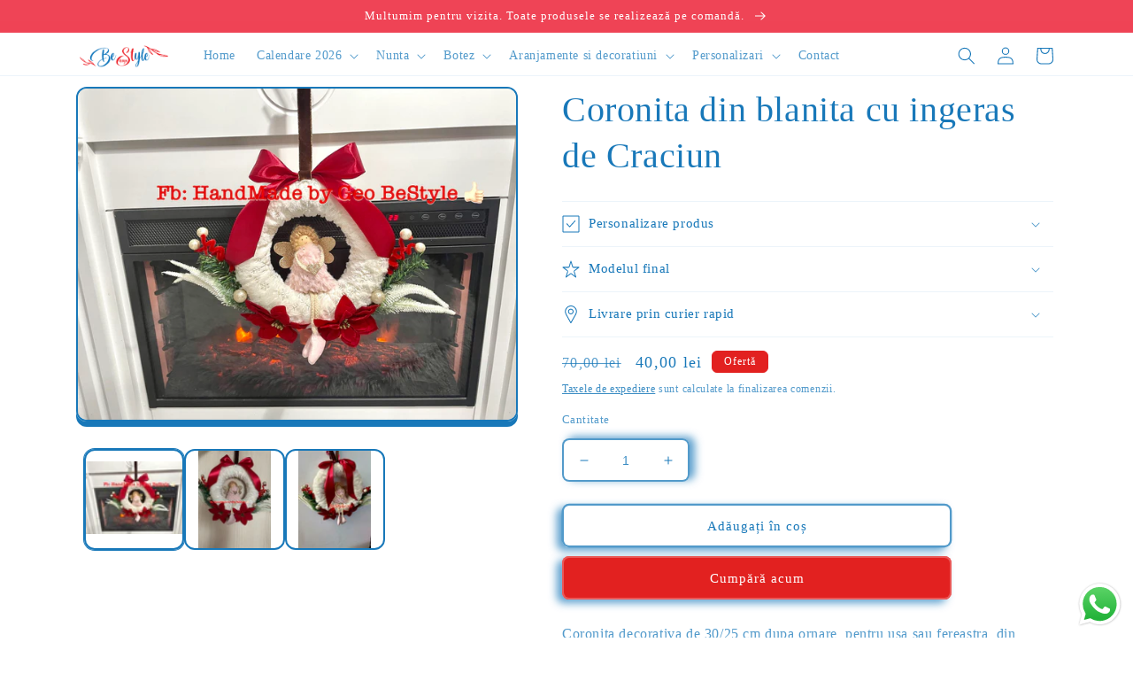

--- FILE ---
content_type: text/html; charset=utf-8
request_url: https://www.bestyle.ro/products/coronita-din-blanita-cu-ingeras-de-craciun
body_size: 37601
content:
<!doctype html>
<html class="no-js" lang="ro-RO">
  <head>
    <meta charset="utf-8">
    <meta http-equiv="X-UA-Compatible" content="IE=edge">
    <meta name="viewport" content="width=device-width,initial-scale=1">
    <meta name="theme-color" content="">
    <link rel="canonical" href="https://www.bestyle.ro/products/coronita-din-blanita-cu-ingeras-de-craciun">
    <link rel="preconnect" href="https://cdn.shopify.com" crossorigin><link rel="icon" type="image/png" href="//www.bestyle.ro/cdn/shop/files/favicon.png?crop=center&height=32&v=1659605754&width=32"><title>
      Coronita din blanita cu ingeras de Craciun
 &ndash; BeStyle</title>

    
      <meta name="description" content="Coronita decorativa de 30/25 cm dupa ornare, pentru usa sau fereastra, din blanita, cu ingeras si accesorii de Craciun.">
    

    

<meta property="og:site_name" content="BeStyle">
<meta property="og:url" content="https://www.bestyle.ro/products/coronita-din-blanita-cu-ingeras-de-craciun">
<meta property="og:title" content="Coronita din blanita cu ingeras de Craciun">
<meta property="og:type" content="product">
<meta property="og:description" content="Coronita decorativa de 30/25 cm dupa ornare, pentru usa sau fereastra, din blanita, cu ingeras si accesorii de Craciun."><meta property="og:image" content="http://www.bestyle.ro/cdn/shop/products/image_0f8359d2-3f38-4a71-b770-56d8d83535fd.jpg?v=1734557730">
  <meta property="og:image:secure_url" content="https://www.bestyle.ro/cdn/shop/products/image_0f8359d2-3f38-4a71-b770-56d8d83535fd.jpg?v=1734557730">
  <meta property="og:image:width" content="1600">
  <meta property="og:image:height" content="1200"><meta property="og:price:amount" content="40,00">
  <meta property="og:price:currency" content="RON"><meta name="twitter:card" content="summary_large_image">
<meta name="twitter:title" content="Coronita din blanita cu ingeras de Craciun">
<meta name="twitter:description" content="Coronita decorativa de 30/25 cm dupa ornare, pentru usa sau fereastra, din blanita, cu ingeras si accesorii de Craciun.">


    <script src="//www.bestyle.ro/cdn/shop/t/13/assets/global.js?v=149496944046504657681663667219" defer="defer"></script>
    <script>window.performance && window.performance.mark && window.performance.mark('shopify.content_for_header.start');</script><meta id="shopify-digital-wallet" name="shopify-digital-wallet" content="/59478376548/digital_wallets/dialog">
<link rel="alternate" type="application/json+oembed" href="https://www.bestyle.ro/products/coronita-din-blanita-cu-ingeras-de-craciun.oembed">
<script async="async" src="/checkouts/internal/preloads.js?locale=ro-RO"></script>
<script id="shopify-features" type="application/json">{"accessToken":"6a3ab46844fd33c7757328a7ff0fd406","betas":["rich-media-storefront-analytics"],"domain":"www.bestyle.ro","predictiveSearch":true,"shopId":59478376548,"locale":"ro"}</script>
<script>var Shopify = Shopify || {};
Shopify.shop = "bestyle-design.myshopify.com";
Shopify.locale = "ro-RO";
Shopify.currency = {"active":"RON","rate":"1.0"};
Shopify.country = "RO";
Shopify.theme = {"name":"Crave","id":127481872484,"schema_name":"Crave","schema_version":"5.0.1","theme_store_id":1363,"role":"main"};
Shopify.theme.handle = "null";
Shopify.theme.style = {"id":null,"handle":null};
Shopify.cdnHost = "www.bestyle.ro/cdn";
Shopify.routes = Shopify.routes || {};
Shopify.routes.root = "/";</script>
<script type="module">!function(o){(o.Shopify=o.Shopify||{}).modules=!0}(window);</script>
<script>!function(o){function n(){var o=[];function n(){o.push(Array.prototype.slice.apply(arguments))}return n.q=o,n}var t=o.Shopify=o.Shopify||{};t.loadFeatures=n(),t.autoloadFeatures=n()}(window);</script>
<script id="shop-js-analytics" type="application/json">{"pageType":"product"}</script>
<script defer="defer" async type="module" src="//www.bestyle.ro/cdn/shopifycloud/shop-js/modules/v2/client.init-shop-cart-sync_B_1M6nXz.ro-RO.esm.js"></script>
<script defer="defer" async type="module" src="//www.bestyle.ro/cdn/shopifycloud/shop-js/modules/v2/chunk.common_BGCVY80p.esm.js"></script>
<script type="module">
  await import("//www.bestyle.ro/cdn/shopifycloud/shop-js/modules/v2/client.init-shop-cart-sync_B_1M6nXz.ro-RO.esm.js");
await import("//www.bestyle.ro/cdn/shopifycloud/shop-js/modules/v2/chunk.common_BGCVY80p.esm.js");

  window.Shopify.SignInWithShop?.initShopCartSync?.({"fedCMEnabled":true,"windoidEnabled":true});

</script>
<script id="__st">var __st={"a":59478376548,"offset":7200,"reqid":"c31609b1-a68f-4659-9010-01f8b0ea9fa2-1768642812","pageurl":"www.bestyle.ro\/products\/coronita-din-blanita-cu-ingeras-de-craciun","u":"a59c430cfcf3","p":"product","rtyp":"product","rid":7104109215844};</script>
<script>window.ShopifyPaypalV4VisibilityTracking = true;</script>
<script id="captcha-bootstrap">!function(){'use strict';const t='contact',e='account',n='new_comment',o=[[t,t],['blogs',n],['comments',n],[t,'customer']],c=[[e,'customer_login'],[e,'guest_login'],[e,'recover_customer_password'],[e,'create_customer']],r=t=>t.map((([t,e])=>`form[action*='/${t}']:not([data-nocaptcha='true']) input[name='form_type'][value='${e}']`)).join(','),a=t=>()=>t?[...document.querySelectorAll(t)].map((t=>t.form)):[];function s(){const t=[...o],e=r(t);return a(e)}const i='password',u='form_key',d=['recaptcha-v3-token','g-recaptcha-response','h-captcha-response',i],f=()=>{try{return window.sessionStorage}catch{return}},m='__shopify_v',_=t=>t.elements[u];function p(t,e,n=!1){try{const o=window.sessionStorage,c=JSON.parse(o.getItem(e)),{data:r}=function(t){const{data:e,action:n}=t;return t[m]||n?{data:e,action:n}:{data:t,action:n}}(c);for(const[e,n]of Object.entries(r))t.elements[e]&&(t.elements[e].value=n);n&&o.removeItem(e)}catch(o){console.error('form repopulation failed',{error:o})}}const l='form_type',E='cptcha';function T(t){t.dataset[E]=!0}const w=window,h=w.document,L='Shopify',v='ce_forms',y='captcha';let A=!1;((t,e)=>{const n=(g='f06e6c50-85a8-45c8-87d0-21a2b65856fe',I='https://cdn.shopify.com/shopifycloud/storefront-forms-hcaptcha/ce_storefront_forms_captcha_hcaptcha.v1.5.2.iife.js',D={infoText:'Protejat prin hCaptcha',privacyText:'Confidențialitate',termsText:'Condiții'},(t,e,n)=>{const o=w[L][v],c=o.bindForm;if(c)return c(t,g,e,D).then(n);var r;o.q.push([[t,g,e,D],n]),r=I,A||(h.body.append(Object.assign(h.createElement('script'),{id:'captcha-provider',async:!0,src:r})),A=!0)});var g,I,D;w[L]=w[L]||{},w[L][v]=w[L][v]||{},w[L][v].q=[],w[L][y]=w[L][y]||{},w[L][y].protect=function(t,e){n(t,void 0,e),T(t)},Object.freeze(w[L][y]),function(t,e,n,w,h,L){const[v,y,A,g]=function(t,e,n){const i=e?o:[],u=t?c:[],d=[...i,...u],f=r(d),m=r(i),_=r(d.filter((([t,e])=>n.includes(e))));return[a(f),a(m),a(_),s()]}(w,h,L),I=t=>{const e=t.target;return e instanceof HTMLFormElement?e:e&&e.form},D=t=>v().includes(t);t.addEventListener('submit',(t=>{const e=I(t);if(!e)return;const n=D(e)&&!e.dataset.hcaptchaBound&&!e.dataset.recaptchaBound,o=_(e),c=g().includes(e)&&(!o||!o.value);(n||c)&&t.preventDefault(),c&&!n&&(function(t){try{if(!f())return;!function(t){const e=f();if(!e)return;const n=_(t);if(!n)return;const o=n.value;o&&e.removeItem(o)}(t);const e=Array.from(Array(32),(()=>Math.random().toString(36)[2])).join('');!function(t,e){_(t)||t.append(Object.assign(document.createElement('input'),{type:'hidden',name:u})),t.elements[u].value=e}(t,e),function(t,e){const n=f();if(!n)return;const o=[...t.querySelectorAll(`input[type='${i}']`)].map((({name:t})=>t)),c=[...d,...o],r={};for(const[a,s]of new FormData(t).entries())c.includes(a)||(r[a]=s);n.setItem(e,JSON.stringify({[m]:1,action:t.action,data:r}))}(t,e)}catch(e){console.error('failed to persist form',e)}}(e),e.submit())}));const S=(t,e)=>{t&&!t.dataset[E]&&(n(t,e.some((e=>e===t))),T(t))};for(const o of['focusin','change'])t.addEventListener(o,(t=>{const e=I(t);D(e)&&S(e,y())}));const B=e.get('form_key'),M=e.get(l),P=B&&M;t.addEventListener('DOMContentLoaded',(()=>{const t=y();if(P)for(const e of t)e.elements[l].value===M&&p(e,B);[...new Set([...A(),...v().filter((t=>'true'===t.dataset.shopifyCaptcha))])].forEach((e=>S(e,t)))}))}(h,new URLSearchParams(w.location.search),n,t,e,['guest_login'])})(!0,!0)}();</script>
<script integrity="sha256-4kQ18oKyAcykRKYeNunJcIwy7WH5gtpwJnB7kiuLZ1E=" data-source-attribution="shopify.loadfeatures" defer="defer" src="//www.bestyle.ro/cdn/shopifycloud/storefront/assets/storefront/load_feature-a0a9edcb.js" crossorigin="anonymous"></script>
<script data-source-attribution="shopify.dynamic_checkout.dynamic.init">var Shopify=Shopify||{};Shopify.PaymentButton=Shopify.PaymentButton||{isStorefrontPortableWallets:!0,init:function(){window.Shopify.PaymentButton.init=function(){};var t=document.createElement("script");t.src="https://www.bestyle.ro/cdn/shopifycloud/portable-wallets/latest/portable-wallets.ro.js",t.type="module",document.head.appendChild(t)}};
</script>
<script data-source-attribution="shopify.dynamic_checkout.buyer_consent">
  function portableWalletsHideBuyerConsent(e){var t=document.getElementById("shopify-buyer-consent"),n=document.getElementById("shopify-subscription-policy-button");t&&n&&(t.classList.add("hidden"),t.setAttribute("aria-hidden","true"),n.removeEventListener("click",e))}function portableWalletsShowBuyerConsent(e){var t=document.getElementById("shopify-buyer-consent"),n=document.getElementById("shopify-subscription-policy-button");t&&n&&(t.classList.remove("hidden"),t.removeAttribute("aria-hidden"),n.addEventListener("click",e))}window.Shopify?.PaymentButton&&(window.Shopify.PaymentButton.hideBuyerConsent=portableWalletsHideBuyerConsent,window.Shopify.PaymentButton.showBuyerConsent=portableWalletsShowBuyerConsent);
</script>
<script>
  function portableWalletsCleanup(e){e&&e.src&&console.error("Failed to load portable wallets script "+e.src);var t=document.querySelectorAll("shopify-accelerated-checkout .shopify-payment-button__skeleton, shopify-accelerated-checkout-cart .wallet-cart-button__skeleton"),e=document.getElementById("shopify-buyer-consent");for(let e=0;e<t.length;e++)t[e].remove();e&&e.remove()}function portableWalletsNotLoadedAsModule(e){e instanceof ErrorEvent&&"string"==typeof e.message&&e.message.includes("import.meta")&&"string"==typeof e.filename&&e.filename.includes("portable-wallets")&&(window.removeEventListener("error",portableWalletsNotLoadedAsModule),window.Shopify.PaymentButton.failedToLoad=e,"loading"===document.readyState?document.addEventListener("DOMContentLoaded",window.Shopify.PaymentButton.init):window.Shopify.PaymentButton.init())}window.addEventListener("error",portableWalletsNotLoadedAsModule);
</script>

<script type="module" src="https://www.bestyle.ro/cdn/shopifycloud/portable-wallets/latest/portable-wallets.ro.js" onError="portableWalletsCleanup(this)" crossorigin="anonymous"></script>
<script nomodule>
  document.addEventListener("DOMContentLoaded", portableWalletsCleanup);
</script>

<script id='scb4127' type='text/javascript' async='' src='https://www.bestyle.ro/cdn/shopifycloud/privacy-banner/storefront-banner.js'></script><link id="shopify-accelerated-checkout-styles" rel="stylesheet" media="screen" href="https://www.bestyle.ro/cdn/shopifycloud/portable-wallets/latest/accelerated-checkout-backwards-compat.css" crossorigin="anonymous">
<style id="shopify-accelerated-checkout-cart">
        #shopify-buyer-consent {
  margin-top: 1em;
  display: inline-block;
  width: 100%;
}

#shopify-buyer-consent.hidden {
  display: none;
}

#shopify-subscription-policy-button {
  background: none;
  border: none;
  padding: 0;
  text-decoration: underline;
  font-size: inherit;
  cursor: pointer;
}

#shopify-subscription-policy-button::before {
  box-shadow: none;
}

      </style>
<script id="sections-script" data-sections="header,footer" defer="defer" src="//www.bestyle.ro/cdn/shop/t/13/compiled_assets/scripts.js?v=894"></script>
<script>window.performance && window.performance.mark && window.performance.mark('shopify.content_for_header.end');</script>


    <style data-shopify>
      
      
      
      
      

      :root {
        --font-body-family: "New York", Iowan Old Style, Apple Garamond, Baskerville, Times New Roman, Droid Serif, Times, Source Serif Pro, serif, Apple Color Emoji, Segoe UI Emoji, Segoe UI Symbol;
        --font-body-style: normal;
        --font-body-weight: 400;
        --font-body-weight-bold: 700;

        --font-heading-family: "New York", Iowan Old Style, Apple Garamond, Baskerville, Times New Roman, Droid Serif, Times, Source Serif Pro, serif, Apple Color Emoji, Segoe UI Emoji, Segoe UI Symbol;
        --font-heading-style: normal;
        --font-heading-weight: 400;

        --font-body-scale: 1.0;
        --font-heading-scale: 1.0;

        --color-base-text: 24, 120, 185;
        --color-shadow: 24, 120, 185;
        --color-base-background-1: 255, 255, 255;
        --color-base-background-2: 255, 255, 255;
        --color-base-solid-button-labels: 255, 255, 255;
        --color-base-outline-button-labels: 24, 120, 185;
        --color-base-accent-1: 226, 33, 32;
        --color-base-accent-2: 24, 120, 185;
        --payment-terms-background-color: #ffffff;

        --gradient-base-background-1: #ffffff;
        --gradient-base-background-2: #ffffff;
        --gradient-base-accent-1: linear-gradient(180deg, rgba(240, 69, 87, 1), rgba(221, 39, 57, 1) 100%);
        --gradient-base-accent-2: linear-gradient(46deg, rgba(52, 133, 236, 1) 13%, rgba(170, 248, 219, 1) 86%);

        --media-padding: px;
        --media-border-opacity: 1.0;
        --media-border-width: 2px;
        --media-radius: 12px;
        --media-shadow-opacity: 1.0;
        --media-shadow-horizontal-offset: 0px;
        --media-shadow-vertical-offset: 6px;
        --media-shadow-blur-radius: 0px;
        --media-shadow-visible: 1;

        --page-width: 120rem;
        --page-width-margin: 0rem;

        --product-card-image-padding: 0.4rem;
        --product-card-corner-radius: 0.6rem;
        --product-card-text-alignment: left;
        --product-card-border-width: 0.2rem;
        --product-card-border-opacity: 0.75;
        --product-card-shadow-opacity: 0.7;
        --product-card-shadow-visible: 1;
        --product-card-shadow-horizontal-offset: -0.2rem;
        --product-card-shadow-vertical-offset: 0.2rem;
        --product-card-shadow-blur-radius: 1.0rem;

        --collection-card-image-padding: 0.4rem;
        --collection-card-corner-radius: 0.6rem;
        --collection-card-text-alignment: left;
        --collection-card-border-width: 0.2rem;
        --collection-card-border-opacity: 0.75;
        --collection-card-shadow-opacity: 0.7;
        --collection-card-shadow-visible: 1;
        --collection-card-shadow-horizontal-offset: -0.4rem;
        --collection-card-shadow-vertical-offset: 0.4rem;
        --collection-card-shadow-blur-radius: 1.5rem;

        --blog-card-image-padding: 0.4rem;
        --blog-card-corner-radius: 0.6rem;
        --blog-card-text-alignment: left;
        --blog-card-border-width: 0.2rem;
        --blog-card-border-opacity: 0.75;
        --blog-card-shadow-opacity: 0.7;
        --blog-card-shadow-visible: 1;
        --blog-card-shadow-horizontal-offset: -0.4rem;
        --blog-card-shadow-vertical-offset: 0.4rem;
        --blog-card-shadow-blur-radius: 1.5rem;

        --badge-corner-radius: 0.6rem;

        --popup-border-width: 2px;
        --popup-border-opacity: 0.75;
        --popup-corner-radius: 6px;
        --popup-shadow-opacity: 0.7;
        --popup-shadow-horizontal-offset: -4px;
        --popup-shadow-vertical-offset: 4px;
        --popup-shadow-blur-radius: 15px;

        --drawer-border-width: 3px;
        --drawer-border-opacity: 0.1;
        --drawer-shadow-opacity: 0.75;
        --drawer-shadow-horizontal-offset: 6px;
        --drawer-shadow-vertical-offset: 6px;
        --drawer-shadow-blur-radius: 15px;

        --spacing-sections-desktop: 12px;
        --spacing-sections-mobile: 12px;

        --grid-desktop-vertical-spacing: 8px;
        --grid-desktop-horizontal-spacing: 8px;
        --grid-mobile-vertical-spacing: 4px;
        --grid-mobile-horizontal-spacing: 4px;

        --text-boxes-border-opacity: 0.75;
        --text-boxes-border-width: 2px;
        --text-boxes-radius: 6px;
        --text-boxes-shadow-opacity: 0.7;
        --text-boxes-shadow-visible: 1;
        --text-boxes-shadow-horizontal-offset: -4px;
        --text-boxes-shadow-vertical-offset: 4px;
        --text-boxes-shadow-blur-radius: 15px;

        --buttons-radius: 6px;
        --buttons-radius-outset: 8px;
        --buttons-border-width: 2px;
        --buttons-border-opacity: 0.75;
        --buttons-shadow-opacity: 0.7;
        --buttons-shadow-visible: 1;
        --buttons-shadow-horizontal-offset: -6px;
        --buttons-shadow-vertical-offset: 4px;
        --buttons-shadow-blur-radius: 10px;
        --buttons-border-offset: 0.3px;

        --inputs-radius: 6px;
        --inputs-border-width: 2px;
        --inputs-border-opacity: 0.75;
        --inputs-shadow-opacity: 0.7;
        --inputs-shadow-horizontal-offset: 6px;
        --inputs-margin-offset: 2px;
        --inputs-shadow-vertical-offset: -2px;
        --inputs-shadow-blur-radius: 10px;
        --inputs-radius-outset: 8px;

        --variant-pills-radius: 6px;
        --variant-pills-border-width: 2px;
        --variant-pills-border-opacity: 0.75;
        --variant-pills-shadow-opacity: 0.7;
        --variant-pills-shadow-horizontal-offset: -6px;
        --variant-pills-shadow-vertical-offset: 4px;
        --variant-pills-shadow-blur-radius: 10px;
      }

      *,
      *::before,
      *::after {
        box-sizing: inherit;
      }

      html {
        box-sizing: border-box;
        font-size: calc(var(--font-body-scale) * 62.5%);
        height: 100%;
      }

      body {
        display: grid;
        grid-template-rows: auto auto 1fr auto;
        grid-template-columns: 100%;
        min-height: 100%;
        margin: 0;
        font-size: 1.5rem;
        letter-spacing: 0.06rem;
        line-height: calc(1 + 0.8 / var(--font-body-scale));
        font-family: var(--font-body-family);
        font-style: var(--font-body-style);
        font-weight: var(--font-body-weight);
      }

      @media screen and (min-width: 750px) {
        body {
          font-size: 1.6rem;
        }
      }
    </style>

    <link href="//www.bestyle.ro/cdn/shop/t/13/assets/base.css?v=88290808517547527771664825193" rel="stylesheet" type="text/css" media="all" />
<link rel="stylesheet" href="//www.bestyle.ro/cdn/shop/t/13/assets/component-predictive-search.css?v=83512081251802922551663667219" media="print" onload="this.media='all'"><script>document.documentElement.className = document.documentElement.className.replace('no-js', 'js');
    if (Shopify.designMode) {
      document.documentElement.classList.add('shopify-design-mode');
    }
    </script>
  <!-- BEGIN app block: shopify://apps/yotpo-product-reviews/blocks/settings/eb7dfd7d-db44-4334-bc49-c893b51b36cf -->


  <script type="text/javascript" src="https://cdn-widgetsrepository.yotpo.com/v1/loader/Nu6fG8pt203huvc53OPgN9jrVrKAUvvPSs1pxDz4?languageCode=ro-RO" async></script>



  
<!-- END app block --><!-- BEGIN app block: shopify://apps/judge-me-reviews/blocks/judgeme_core/61ccd3b1-a9f2-4160-9fe9-4fec8413e5d8 --><!-- Start of Judge.me Core -->






<link rel="dns-prefetch" href="https://cdnwidget.judge.me">
<link rel="dns-prefetch" href="https://cdn.judge.me">
<link rel="dns-prefetch" href="https://cdn1.judge.me">
<link rel="dns-prefetch" href="https://api.judge.me">

<script data-cfasync='false' class='jdgm-settings-script'>window.jdgmSettings={"pagination":5,"disable_web_reviews":false,"badge_no_review_text":"Nicio recenzie","badge_n_reviews_text":"{{ n }} recenzie/recenzii","hide_badge_preview_if_no_reviews":true,"badge_hide_text":false,"enforce_center_preview_badge":false,"widget_title":"Recenzii Clienți","widget_open_form_text":"Scrie o recenzie","widget_close_form_text":"Anulează recenzia","widget_refresh_page_text":"Reîmprospătează pagina","widget_summary_text":"Pe baza a {{ number_of_reviews }} recenzie/recenzii","widget_no_review_text":"Fii primul care scrie o recenzie","widget_name_field_text":"Nume de afișare","widget_verified_name_field_text":"Nume verificat (public)","widget_name_placeholder_text":"Nume de afișare","widget_required_field_error_text":"Acest câmp este obligatoriu.","widget_email_field_text":"Adresă de email","widget_verified_email_field_text":"Email verificat (privat, nu poate fi editat)","widget_email_placeholder_text":"Adresa ta de email","widget_email_field_error_text":"Te rugăm să introduci o adresă de email validă.","widget_rating_field_text":"Evaluare","widget_review_title_field_text":"Titlul Recenziei","widget_review_title_placeholder_text":"Dă recenziei tale un titlu","widget_review_body_field_text":"Conținutul recenziei","widget_review_body_placeholder_text":"Începe să scrii aici...","widget_pictures_field_text":"Poză/Video (opțional)","widget_submit_review_text":"Trimite Recenzia","widget_submit_verified_review_text":"Trimite Recenzie Verificată","widget_submit_success_msg_with_auto_publish":"Mulțumim! Te rugăm să reîmprospătezi pagina în câteva momente pentru a-ți vedea recenzia. Poți elimina sau edita recenzia ta conectându-te la \u003ca href='https://judge.me/login' target='_blank' rel='nofollow noopener'\u003eJudge.me\u003c/a\u003e","widget_submit_success_msg_no_auto_publish":"Mulțumim! Recenzia ta va fi publicată imediat ce va fi aprobată de administratorul magazinului. Poți elimina sau edita recenzia ta conectându-te la \u003ca href='https://judge.me/login' target='_blank' rel='nofollow noopener'\u003eJudge.me\u003c/a\u003e","widget_show_default_reviews_out_of_total_text":"Se afișează {{ n_reviews_shown }} din {{ n_reviews }} recenzii.","widget_show_all_link_text":"Arată tot","widget_show_less_link_text":"Arată mai puțin","widget_author_said_text":"{{ reviewer_name }} a spus:","widget_days_text":"acum {{ n }} zile","widget_weeks_text":"acum {{ n }} săptămână/săptămâni","widget_months_text":"acum {{ n }} lună/luni","widget_years_text":"acum {{ n }} an/ani","widget_yesterday_text":"Ieri","widget_today_text":"Astăzi","widget_replied_text":"\u003e\u003e {{ shop_name }} a răspuns:","widget_read_more_text":"Citește mai mult","widget_reviewer_name_as_initial":"","widget_rating_filter_color":"#fbcd0a","widget_rating_filter_see_all_text":"Vezi toate recenziile","widget_sorting_most_recent_text":"Cele mai recente","widget_sorting_highest_rating_text":"Evaluare cea mai mare","widget_sorting_lowest_rating_text":"Evaluare cea mai mică","widget_sorting_with_pictures_text":"Doar cu poze","widget_sorting_most_helpful_text":"Cele mai utile","widget_open_question_form_text":"Pune o întrebare","widget_reviews_subtab_text":"Recenzii","widget_questions_subtab_text":"Întrebări","widget_question_label_text":"Întrebare","widget_answer_label_text":"Răspuns","widget_question_placeholder_text":"Scrie întrebarea ta aici","widget_submit_question_text":"Trimite Întrebarea","widget_question_submit_success_text":"Mulțumim pentru întrebarea ta! Te vom anunța odată ce primește un răspuns.","verified_badge_text":"Verificat","verified_badge_bg_color":"","verified_badge_text_color":"","verified_badge_placement":"left-of-reviewer-name","widget_review_max_height":"","widget_hide_border":false,"widget_social_share":false,"widget_thumb":false,"widget_review_location_show":false,"widget_location_format":"","all_reviews_include_out_of_store_products":true,"all_reviews_out_of_store_text":"(în afara magazinului)","all_reviews_pagination":100,"all_reviews_product_name_prefix_text":"despre","enable_review_pictures":true,"enable_question_anwser":false,"widget_theme":"default","review_date_format":"mm/dd/yyyy","default_sort_method":"most-recent","widget_product_reviews_subtab_text":"Recenzii Produse","widget_shop_reviews_subtab_text":"Recenzii Magazin","widget_other_products_reviews_text":"Recenzii pentru alte produse","widget_store_reviews_subtab_text":"Recenzii magazin","widget_no_store_reviews_text":"Acest magazin nu are încă recenzii","widget_web_restriction_product_reviews_text":"Acest produs nu are încă recenzii","widget_no_items_text":"Nu s-a găsit niciun element","widget_show_more_text":"Arată mai multe","widget_write_a_store_review_text":"Scrie o Recenzie pentru Magazin","widget_other_languages_heading":"Recenzii în Alte Limbi","widget_translate_review_text":"Traduceți recenzia în {{ language }}","widget_translating_review_text":"Se traduce...","widget_show_original_translation_text":"Afișează originalul ({{ language }})","widget_translate_review_failed_text":"Recenzia nu a putut fi tradusă.","widget_translate_review_retry_text":"Reîncercați","widget_translate_review_try_again_later_text":"Încercați din nou mai târziu","show_product_url_for_grouped_product":false,"widget_sorting_pictures_first_text":"Pozele primele","show_pictures_on_all_rev_page_mobile":false,"show_pictures_on_all_rev_page_desktop":false,"floating_tab_hide_mobile_install_preference":false,"floating_tab_button_name":"★ Recenzii","floating_tab_title":"Lăsăm clienții să vorbească pentru noi","floating_tab_button_color":"","floating_tab_button_background_color":"","floating_tab_url":"","floating_tab_url_enabled":false,"floating_tab_tab_style":"text","all_reviews_text_badge_text":"Clienții ne evaluează {{ shop.metafields.judgeme.all_reviews_rating | round: 1 }}/5 pe baza a {{ shop.metafields.judgeme.all_reviews_count }} recenzii.","all_reviews_text_badge_text_branded_style":"{{ shop.metafields.judgeme.all_reviews_rating | round: 1 }} din 5 stele pe baza a {{ shop.metafields.judgeme.all_reviews_count }} recenzii","is_all_reviews_text_badge_a_link":false,"show_stars_for_all_reviews_text_badge":false,"all_reviews_text_badge_url":"","all_reviews_text_style":"branded","all_reviews_text_color_style":"judgeme_brand_color","all_reviews_text_color":"#108474","all_reviews_text_show_jm_brand":true,"featured_carousel_show_header":true,"featured_carousel_title":"Lăsăm clienții să vorbească pentru noi","testimonials_carousel_title":"Clienții ne spun","videos_carousel_title":"Relatări reale ale clienților","cards_carousel_title":"Clienții ne spun","featured_carousel_count_text":"din {{ n }} recenzii","featured_carousel_add_link_to_all_reviews_page":false,"featured_carousel_url":"","featured_carousel_show_images":true,"featured_carousel_autoslide_interval":5,"featured_carousel_arrows_on_the_sides":false,"featured_carousel_height":250,"featured_carousel_width":80,"featured_carousel_image_size":0,"featured_carousel_image_height":250,"featured_carousel_arrow_color":"#eeeeee","verified_count_badge_style":"branded","verified_count_badge_orientation":"horizontal","verified_count_badge_color_style":"judgeme_brand_color","verified_count_badge_color":"#108474","is_verified_count_badge_a_link":false,"verified_count_badge_url":"","verified_count_badge_show_jm_brand":true,"widget_rating_preset_default":5,"widget_first_sub_tab":"product-reviews","widget_show_histogram":true,"widget_histogram_use_custom_color":false,"widget_pagination_use_custom_color":false,"widget_star_use_custom_color":false,"widget_verified_badge_use_custom_color":false,"widget_write_review_use_custom_color":false,"picture_reminder_submit_button":"Upload Pictures","enable_review_videos":false,"mute_video_by_default":false,"widget_sorting_videos_first_text":"Videoclipurile primele","widget_review_pending_text":"În așteptare","featured_carousel_items_for_large_screen":3,"social_share_options_order":"Facebook,Twitter","remove_microdata_snippet":true,"disable_json_ld":false,"enable_json_ld_products":false,"preview_badge_show_question_text":false,"preview_badge_no_question_text":"Nicio întrebare","preview_badge_n_question_text":"{{ number_of_questions }} întrebare/întrebări","qa_badge_show_icon":false,"qa_badge_position":"same-row","remove_judgeme_branding":false,"widget_add_search_bar":false,"widget_search_bar_placeholder":"Caută","widget_sorting_verified_only_text":"Doar verificate","featured_carousel_theme":"default","featured_carousel_show_rating":true,"featured_carousel_show_title":true,"featured_carousel_show_body":true,"featured_carousel_show_date":false,"featured_carousel_show_reviewer":true,"featured_carousel_show_product":false,"featured_carousel_header_background_color":"#108474","featured_carousel_header_text_color":"#ffffff","featured_carousel_name_product_separator":"reviewed","featured_carousel_full_star_background":"#108474","featured_carousel_empty_star_background":"#dadada","featured_carousel_vertical_theme_background":"#f9fafb","featured_carousel_verified_badge_enable":true,"featured_carousel_verified_badge_color":"#108474","featured_carousel_border_style":"round","featured_carousel_review_line_length_limit":3,"featured_carousel_more_reviews_button_text":"Citește mai multe recenzii","featured_carousel_view_product_button_text":"Vezi produsul","all_reviews_page_load_reviews_on":"scroll","all_reviews_page_load_more_text":"Încarcă Mai Multe Recenzii","disable_fb_tab_reviews":false,"enable_ajax_cdn_cache":false,"widget_advanced_speed_features":5,"widget_public_name_text":"afișat public ca","default_reviewer_name":"John Smith","default_reviewer_name_has_non_latin":true,"widget_reviewer_anonymous":"Anonim","medals_widget_title":"Medalii de Recenzii Judge.me","medals_widget_background_color":"#f9fafb","medals_widget_position":"footer_all_pages","medals_widget_border_color":"#f9fafb","medals_widget_verified_text_position":"left","medals_widget_use_monochromatic_version":false,"medals_widget_elements_color":"#108474","show_reviewer_avatar":true,"widget_invalid_yt_video_url_error_text":"Nu este un URL de video YouTube","widget_max_length_field_error_text":"Te rugăm să introduci maximum {0} caractere.","widget_show_country_flag":false,"widget_show_collected_via_shop_app":true,"widget_verified_by_shop_badge_style":"light","widget_verified_by_shop_text":"Verificat de Magazin","widget_show_photo_gallery":false,"widget_load_with_code_splitting":true,"widget_ugc_install_preference":false,"widget_ugc_title":"Făcut de noi, Împărtășit de tine","widget_ugc_subtitle":"Etichetează-ne pentru a-ți vedea poza prezentată în pagina noastră","widget_ugc_arrows_color":"#ffffff","widget_ugc_primary_button_text":"Cumpără acum","widget_ugc_primary_button_background_color":"#108474","widget_ugc_primary_button_text_color":"#ffffff","widget_ugc_primary_button_border_width":"0","widget_ugc_primary_button_border_style":"none","widget_ugc_primary_button_border_color":"#108474","widget_ugc_primary_button_border_radius":"25","widget_ugc_secondary_button_text":"Încarcă mai mult","widget_ugc_secondary_button_background_color":"#ffffff","widget_ugc_secondary_button_text_color":"#108474","widget_ugc_secondary_button_border_width":"2","widget_ugc_secondary_button_border_style":"solid","widget_ugc_secondary_button_border_color":"#108474","widget_ugc_secondary_button_border_radius":"25","widget_ugc_reviews_button_text":"Vezi Recenziile","widget_ugc_reviews_button_background_color":"#ffffff","widget_ugc_reviews_button_text_color":"#108474","widget_ugc_reviews_button_border_width":"2","widget_ugc_reviews_button_border_style":"solid","widget_ugc_reviews_button_border_color":"#108474","widget_ugc_reviews_button_border_radius":"25","widget_ugc_reviews_button_link_to":"judgeme-reviews-page","widget_ugc_show_post_date":true,"widget_ugc_max_width":"800","widget_rating_metafield_value_type":true,"widget_primary_color":"#108474","widget_enable_secondary_color":false,"widget_secondary_color":"#edf5f5","widget_summary_average_rating_text":"{{ average_rating }} din 5","widget_media_grid_title":"Fotografii și videoclipuri ale clienților","widget_media_grid_see_more_text":"Vezi mai mult","widget_round_style":false,"widget_show_product_medals":true,"widget_verified_by_judgeme_text":"Verificat de Judge.me","widget_show_store_medals":true,"widget_verified_by_judgeme_text_in_store_medals":"Verificat de Judge.me","widget_media_field_exceed_quantity_message":"Ne pare rău, putem accepta doar {{ max_media }} pentru o recenzie.","widget_media_field_exceed_limit_message":"{{ file_name }} este prea mare, te rugăm să selectezi un {{ media_type }} mai mic de {{ size_limit }}MB.","widget_review_submitted_text":"Recenzie Trimisă!","widget_question_submitted_text":"Întrebare Trimisă!","widget_close_form_text_question":"Anulează","widget_write_your_answer_here_text":"Scrie răspunsul tău aici","widget_enabled_branded_link":true,"widget_show_collected_by_judgeme":true,"widget_reviewer_name_color":"","widget_write_review_text_color":"","widget_write_review_bg_color":"","widget_collected_by_judgeme_text":"colectat de Judge.me","widget_pagination_type":"standard","widget_load_more_text":"Încarcă Mai Mult","widget_load_more_color":"#108474","widget_full_review_text":"Recenzie Completă","widget_read_more_reviews_text":"Citește Mai Multe Recenzii","widget_read_questions_text":"Citește Întrebări","widget_questions_and_answers_text":"Întrebări și Răspunsuri","widget_verified_by_text":"Verificat de","widget_verified_text":"Verificat","widget_number_of_reviews_text":"{{ number_of_reviews }} recenzii","widget_back_button_text":"Înapoi","widget_next_button_text":"Următor","widget_custom_forms_filter_button":"Filtre","custom_forms_style":"horizontal","widget_show_review_information":false,"how_reviews_are_collected":"Cum sunt colectate recenziile?","widget_show_review_keywords":false,"widget_gdpr_statement":"Cum folosim datele tale: Te vom contacta doar în legătură cu recenzia pe care ai lăsat-o, și doar dacă este necesar. Prin trimiterea recenziei tale, ești de acord cu \u003ca href='https://judge.me/terms' target='_blank' rel='nofollow noopener'\u003etermenii\u003c/a\u003e, \u003ca href='https://judge.me/privacy' target='_blank' rel='nofollow noopener'\u003epolitica de confidențialitate\u003c/a\u003e și \u003ca href='https://judge.me/content-policy' target='_blank' rel='nofollow noopener'\u003epolitica de conținut\u003c/a\u003e Judge.me.","widget_multilingual_sorting_enabled":false,"widget_translate_review_content_enabled":false,"widget_translate_review_content_method":"manual","popup_widget_review_selection":"automatically_with_pictures","popup_widget_round_border_style":true,"popup_widget_show_title":true,"popup_widget_show_body":true,"popup_widget_show_reviewer":false,"popup_widget_show_product":true,"popup_widget_show_pictures":true,"popup_widget_use_review_picture":true,"popup_widget_show_on_home_page":true,"popup_widget_show_on_product_page":true,"popup_widget_show_on_collection_page":true,"popup_widget_show_on_cart_page":true,"popup_widget_position":"bottom_left","popup_widget_first_review_delay":5,"popup_widget_duration":5,"popup_widget_interval":5,"popup_widget_review_count":5,"popup_widget_hide_on_mobile":true,"review_snippet_widget_round_border_style":true,"review_snippet_widget_card_color":"#FFFFFF","review_snippet_widget_slider_arrows_background_color":"#FFFFFF","review_snippet_widget_slider_arrows_color":"#000000","review_snippet_widget_star_color":"#108474","show_product_variant":false,"all_reviews_product_variant_label_text":"Variantă: ","widget_show_verified_branding":true,"widget_ai_summary_title":"Clienții spun","widget_ai_summary_disclaimer":"Rezumat al recenziilor alimentat de AI bazat pe recenziile recente ale clienților","widget_show_ai_summary":false,"widget_show_ai_summary_bg":false,"widget_show_review_title_input":true,"redirect_reviewers_invited_via_email":"external_form","request_store_review_after_product_review":false,"request_review_other_products_in_order":false,"review_form_color_scheme":"default","review_form_corner_style":"square","review_form_star_color":{},"review_form_text_color":"#333333","review_form_background_color":"#ffffff","review_form_field_background_color":"#fafafa","review_form_button_color":{},"review_form_button_text_color":"#ffffff","review_form_modal_overlay_color":"#000000","review_content_screen_title_text":"Cum ați evalua acest produs?","review_content_introduction_text":"Ne-ar plăcea foarte mult dacă ați împărtăși puțin despre experiența dumneavoastră.","store_review_form_title_text":"Cum ați evalua acest magazin?","store_review_form_introduction_text":"Ne-ar plăcea foarte mult dacă ați împărtăși puțin despre experiența dumneavoastră.","show_review_guidance_text":true,"one_star_review_guidance_text":"Slab","five_star_review_guidance_text":"Excelent","customer_information_screen_title_text":"Despre tine","customer_information_introduction_text":"Te rugăm să ne spui mai multe despre tine.","custom_questions_screen_title_text":"Experiența ta în mai multe detalii","custom_questions_introduction_text":"Iată câteva întrebări care ne ajută să înțelegem mai bine experiența ta.","review_submitted_screen_title_text":"Mulțumim pentru recenzia ta!","review_submitted_screen_thank_you_text":"O procesăm și va apărea în magazin în curând.","review_submitted_screen_email_verification_text":"Te rugăm să confirmi adresa de email făcând clic pe linkul pe care tocmai ți l-am trimis. Acest lucru ne ajută să păstrăm recenziile autentice.","review_submitted_request_store_review_text":"Ați dori să vă împărtășiți experiența de cumpărături cu noi?","review_submitted_review_other_products_text":"Ați dori să evaluați aceste produse?","store_review_screen_title_text":"Vrei să împărtășești experiența ta de cumpărături cu noi?","store_review_introduction_text":"Apreciem feedback-ul tău și îl folosim pentru a ne îmbunătăți. Te rugăm să împărtășești orice gânduri sau sugestii pe care le ai.","reviewer_media_screen_title_picture_text":"Partajați o fotografie","reviewer_media_introduction_picture_text":"Încărcați o fotografie pentru a susține recenzia dvs.","reviewer_media_screen_title_video_text":"Partajați un videoclip","reviewer_media_introduction_video_text":"Încărcați un videoclip pentru a susține recenzia dvs.","reviewer_media_screen_title_picture_or_video_text":"Partajați o fotografie sau un videoclip","reviewer_media_introduction_picture_or_video_text":"Încărcați o fotografie sau un videoclip pentru a susține recenzia dvs.","reviewer_media_youtube_url_text":"Lipiți aici URL-ul dvs. Youtube","advanced_settings_next_step_button_text":"Următorul","advanced_settings_close_review_button_text":"Închide","modal_write_review_flow":false,"write_review_flow_required_text":"Obligatoriu","write_review_flow_privacy_message_text":"Respectăm confidențialitatea dumneavoastră.","write_review_flow_anonymous_text":"Recenzie anonimă","write_review_flow_visibility_text":"Aceasta nu va fi vizibilă pentru alți clienți.","write_review_flow_multiple_selection_help_text":"Selectează câte vrei","write_review_flow_single_selection_help_text":"Selectează o opțiune","write_review_flow_required_field_error_text":"Acest câmp este obligatoriu","write_review_flow_invalid_email_error_text":"Te rugăm să introduci o adresă de email validă","write_review_flow_max_length_error_text":"Max. {{ max_length }} caractere.","write_review_flow_media_upload_text":"\u003cb\u003eClic pentru a încărca\u003c/b\u003e sau trage și lasă","write_review_flow_gdpr_statement":"Vă vom contacta doar cu privire la recenzia dumneavoastră, dacă este necesar. Prin trimiterea recenziei, sunteți de acord cu \u003ca href='https://judge.me/terms' target='_blank' rel='nofollow noopener'\u003etermenii și condițiile\u003c/a\u003e și \u003ca href='https://judge.me/privacy' target='_blank' rel='nofollow noopener'\u003epolitica de confidențialitate\u003c/a\u003e noastră.","rating_only_reviews_enabled":false,"show_negative_reviews_help_screen":false,"new_review_flow_help_screen_rating_threshold":3,"negative_review_resolution_screen_title_text":"Spuneți-ne mai multe","negative_review_resolution_text":"Experiența ta este importantă pentru noi. Dacă au fost probleme cu achiziția ta, suntem aici să te ajutăm. Nu ezita să ne contactezi, ne-ar plăcea să avem ocazia să corectăm lucrurile.","negative_review_resolution_button_text":"Contactează-ne","negative_review_resolution_proceed_with_review_text":"Lăsați o recenzie","negative_review_resolution_subject":"Problemă cu achiziția de la {{ shop_name }}.{{ order_name }}","preview_badge_collection_page_install_status":false,"widget_review_custom_css":"","preview_badge_custom_css":"","preview_badge_stars_count":"5-stars","featured_carousel_custom_css":"","floating_tab_custom_css":"","all_reviews_widget_custom_css":"","medals_widget_custom_css":"","verified_badge_custom_css":"","all_reviews_text_custom_css":"","transparency_badges_collected_via_store_invite":false,"transparency_badges_from_another_provider":false,"transparency_badges_collected_from_store_visitor":false,"transparency_badges_collected_by_verified_review_provider":false,"transparency_badges_earned_reward":false,"transparency_badges_collected_via_store_invite_text":"Recenzii colectate prin invitația magazinului","transparency_badges_from_another_provider_text":"Recenzii colectate de la alt furnizor","transparency_badges_collected_from_store_visitor_text":"Recenzii colectate de la vizitatorul magazinului","transparency_badges_written_in_google_text":"Recenzia scrisă în Google","transparency_badges_written_in_etsy_text":"Recenzia scrisă în Etsy","transparency_badges_written_in_shop_app_text":"Recenzia scrisă în Shop App","transparency_badges_earned_reward_text":"Recenzia a câștigat recompensă pentru o comandă viitoare","product_review_widget_per_page":10,"widget_store_review_label_text":"Recenzie magazin","checkout_comment_extension_title_on_product_page":"Customer Comments","checkout_comment_extension_num_latest_comment_show":5,"checkout_comment_extension_format":"name_and_timestamp","checkout_comment_customer_name":"last_initial","checkout_comment_comment_notification":true,"preview_badge_collection_page_install_preference":false,"preview_badge_home_page_install_preference":false,"preview_badge_product_page_install_preference":false,"review_widget_install_preference":"","review_carousel_install_preference":false,"floating_reviews_tab_install_preference":"none","verified_reviews_count_badge_install_preference":false,"all_reviews_text_install_preference":false,"review_widget_best_location":false,"judgeme_medals_install_preference":false,"review_widget_revamp_enabled":false,"review_widget_qna_enabled":false,"review_widget_header_theme":"minimal","review_widget_widget_title_enabled":true,"review_widget_header_text_size":"medium","review_widget_header_text_weight":"regular","review_widget_average_rating_style":"compact","review_widget_bar_chart_enabled":true,"review_widget_bar_chart_type":"numbers","review_widget_bar_chart_style":"standard","review_widget_expanded_media_gallery_enabled":false,"review_widget_reviews_section_theme":"standard","review_widget_image_style":"thumbnails","review_widget_review_image_ratio":"square","review_widget_stars_size":"medium","review_widget_verified_badge":"standard_text","review_widget_review_title_text_size":"medium","review_widget_review_text_size":"medium","review_widget_review_text_length":"medium","review_widget_number_of_columns_desktop":3,"review_widget_carousel_transition_speed":5,"review_widget_custom_questions_answers_display":"always","review_widget_button_text_color":"#FFFFFF","review_widget_text_color":"#000000","review_widget_lighter_text_color":"#7B7B7B","review_widget_corner_styling":"soft","review_widget_review_word_singular":"recenzie","review_widget_review_word_plural":"recenzii","review_widget_voting_label":"Util?","review_widget_shop_reply_label":"Răspuns de la {{ shop_name }}:","review_widget_filters_title":"Filtre","qna_widget_question_word_singular":"Întrebare","qna_widget_question_word_plural":"Întrebări","qna_widget_answer_reply_label":"Răspuns de la {{ answerer_name }}:","qna_content_screen_title_text":"Întrebare despre acest produs","qna_widget_question_required_field_error_text":"Vă rugăm să introduceți întrebarea dumneavoastră.","qna_widget_flow_gdpr_statement":"Vă vom contacta doar cu privire la întrebarea dumneavoastră, dacă este necesar. Prin trimiterea întrebării, sunteți de acord cu \u003ca href='https://judge.me/terms' target='_blank' rel='nofollow noopener'\u003etermenii și condițiile\u003c/a\u003e și \u003ca href='https://judge.me/privacy' target='_blank' rel='nofollow noopener'\u003epolitica de confidențialitate\u003c/a\u003e noastră.","qna_widget_question_submitted_text":"Vă mulțumim pentru întrebarea dumneavoastră!","qna_widget_close_form_text_question":"Închide","qna_widget_question_submit_success_text":"Vă vom contacta prin e-mail când vom răspunde la întrebarea dumneavoastră.","all_reviews_widget_v2025_enabled":false,"all_reviews_widget_v2025_header_theme":"default","all_reviews_widget_v2025_widget_title_enabled":true,"all_reviews_widget_v2025_header_text_size":"medium","all_reviews_widget_v2025_header_text_weight":"regular","all_reviews_widget_v2025_average_rating_style":"compact","all_reviews_widget_v2025_bar_chart_enabled":true,"all_reviews_widget_v2025_bar_chart_type":"numbers","all_reviews_widget_v2025_bar_chart_style":"standard","all_reviews_widget_v2025_expanded_media_gallery_enabled":false,"all_reviews_widget_v2025_show_store_medals":true,"all_reviews_widget_v2025_show_photo_gallery":true,"all_reviews_widget_v2025_show_review_keywords":false,"all_reviews_widget_v2025_show_ai_summary":false,"all_reviews_widget_v2025_show_ai_summary_bg":false,"all_reviews_widget_v2025_add_search_bar":false,"all_reviews_widget_v2025_default_sort_method":"most-recent","all_reviews_widget_v2025_reviews_per_page":10,"all_reviews_widget_v2025_reviews_section_theme":"default","all_reviews_widget_v2025_image_style":"thumbnails","all_reviews_widget_v2025_review_image_ratio":"square","all_reviews_widget_v2025_stars_size":"medium","all_reviews_widget_v2025_verified_badge":"bold_badge","all_reviews_widget_v2025_review_title_text_size":"medium","all_reviews_widget_v2025_review_text_size":"medium","all_reviews_widget_v2025_review_text_length":"medium","all_reviews_widget_v2025_number_of_columns_desktop":3,"all_reviews_widget_v2025_carousel_transition_speed":5,"all_reviews_widget_v2025_custom_questions_answers_display":"always","all_reviews_widget_v2025_show_product_variant":false,"all_reviews_widget_v2025_show_reviewer_avatar":true,"all_reviews_widget_v2025_reviewer_name_as_initial":"","all_reviews_widget_v2025_review_location_show":false,"all_reviews_widget_v2025_location_format":"","all_reviews_widget_v2025_show_country_flag":false,"all_reviews_widget_v2025_verified_by_shop_badge_style":"light","all_reviews_widget_v2025_social_share":false,"all_reviews_widget_v2025_social_share_options_order":"Facebook,Twitter,LinkedIn,Pinterest","all_reviews_widget_v2025_pagination_type":"standard","all_reviews_widget_v2025_button_text_color":"#FFFFFF","all_reviews_widget_v2025_text_color":"#000000","all_reviews_widget_v2025_lighter_text_color":"#7B7B7B","all_reviews_widget_v2025_corner_styling":"soft","all_reviews_widget_v2025_title":"Recenzii clienți","all_reviews_widget_v2025_ai_summary_title":"Clienții spun despre acest magazin","all_reviews_widget_v2025_no_review_text":"Fii primul care scrie o recenzie","platform":"shopify","branding_url":"https://app.judge.me/reviews","branding_text":"Powered by Judge.me","locale":"en","reply_name":"BeStyle","widget_version":"3.0","footer":true,"autopublish":true,"review_dates":true,"enable_custom_form":false,"shop_locale":"ro","enable_multi_locales_translations":false,"show_review_title_input":true,"review_verification_email_status":"always","can_be_branded":false,"reply_name_text":"BeStyle"};</script> <style class='jdgm-settings-style'>﻿.jdgm-xx{left:0}:root{--jdgm-primary-color: #108474;--jdgm-secondary-color: rgba(16,132,116,0.1);--jdgm-star-color: #108474;--jdgm-write-review-text-color: white;--jdgm-write-review-bg-color: #108474;--jdgm-paginate-color: #108474;--jdgm-border-radius: 0;--jdgm-reviewer-name-color: #108474}.jdgm-histogram__bar-content{background-color:#108474}.jdgm-rev[data-verified-buyer=true] .jdgm-rev__icon.jdgm-rev__icon:after,.jdgm-rev__buyer-badge.jdgm-rev__buyer-badge{color:white;background-color:#108474}.jdgm-review-widget--small .jdgm-gallery.jdgm-gallery .jdgm-gallery__thumbnail-link:nth-child(8) .jdgm-gallery__thumbnail-wrapper.jdgm-gallery__thumbnail-wrapper:before{content:"Vezi mai mult"}@media only screen and (min-width: 768px){.jdgm-gallery.jdgm-gallery .jdgm-gallery__thumbnail-link:nth-child(8) .jdgm-gallery__thumbnail-wrapper.jdgm-gallery__thumbnail-wrapper:before{content:"Vezi mai mult"}}.jdgm-prev-badge[data-average-rating='0.00']{display:none !important}.jdgm-author-all-initials{display:none !important}.jdgm-author-last-initial{display:none !important}.jdgm-rev-widg__title{visibility:hidden}.jdgm-rev-widg__summary-text{visibility:hidden}.jdgm-prev-badge__text{visibility:hidden}.jdgm-rev__prod-link-prefix:before{content:'despre'}.jdgm-rev__variant-label:before{content:'Variantă: '}.jdgm-rev__out-of-store-text:before{content:'(în afara magazinului)'}@media only screen and (min-width: 768px){.jdgm-rev__pics .jdgm-rev_all-rev-page-picture-separator,.jdgm-rev__pics .jdgm-rev__product-picture{display:none}}@media only screen and (max-width: 768px){.jdgm-rev__pics .jdgm-rev_all-rev-page-picture-separator,.jdgm-rev__pics .jdgm-rev__product-picture{display:none}}.jdgm-preview-badge[data-template="product"]{display:none !important}.jdgm-preview-badge[data-template="collection"]{display:none !important}.jdgm-preview-badge[data-template="index"]{display:none !important}.jdgm-review-widget[data-from-snippet="true"]{display:none !important}.jdgm-verified-count-badget[data-from-snippet="true"]{display:none !important}.jdgm-carousel-wrapper[data-from-snippet="true"]{display:none !important}.jdgm-all-reviews-text[data-from-snippet="true"]{display:none !important}.jdgm-medals-section[data-from-snippet="true"]{display:none !important}.jdgm-ugc-media-wrapper[data-from-snippet="true"]{display:none !important}.jdgm-rev__transparency-badge[data-badge-type="review_collected_via_store_invitation"]{display:none !important}.jdgm-rev__transparency-badge[data-badge-type="review_collected_from_another_provider"]{display:none !important}.jdgm-rev__transparency-badge[data-badge-type="review_collected_from_store_visitor"]{display:none !important}.jdgm-rev__transparency-badge[data-badge-type="review_written_in_etsy"]{display:none !important}.jdgm-rev__transparency-badge[data-badge-type="review_written_in_google_business"]{display:none !important}.jdgm-rev__transparency-badge[data-badge-type="review_written_in_shop_app"]{display:none !important}.jdgm-rev__transparency-badge[data-badge-type="review_earned_for_future_purchase"]{display:none !important}.jdgm-review-snippet-widget .jdgm-rev-snippet-widget__cards-container .jdgm-rev-snippet-card{border-radius:8px;background:#fff}.jdgm-review-snippet-widget .jdgm-rev-snippet-widget__cards-container .jdgm-rev-snippet-card__rev-rating .jdgm-star{color:#108474}.jdgm-review-snippet-widget .jdgm-rev-snippet-widget__prev-btn,.jdgm-review-snippet-widget .jdgm-rev-snippet-widget__next-btn{border-radius:50%;background:#fff}.jdgm-review-snippet-widget .jdgm-rev-snippet-widget__prev-btn>svg,.jdgm-review-snippet-widget .jdgm-rev-snippet-widget__next-btn>svg{fill:#000}.jdgm-full-rev-modal.rev-snippet-widget .jm-mfp-container .jm-mfp-content,.jdgm-full-rev-modal.rev-snippet-widget .jm-mfp-container .jdgm-full-rev__icon,.jdgm-full-rev-modal.rev-snippet-widget .jm-mfp-container .jdgm-full-rev__pic-img,.jdgm-full-rev-modal.rev-snippet-widget .jm-mfp-container .jdgm-full-rev__reply{border-radius:8px}.jdgm-full-rev-modal.rev-snippet-widget .jm-mfp-container .jdgm-full-rev[data-verified-buyer="true"] .jdgm-full-rev__icon::after{border-radius:8px}.jdgm-full-rev-modal.rev-snippet-widget .jm-mfp-container .jdgm-full-rev .jdgm-rev__buyer-badge{border-radius:calc( 8px / 2 )}.jdgm-full-rev-modal.rev-snippet-widget .jm-mfp-container .jdgm-full-rev .jdgm-full-rev__replier::before{content:'BeStyle'}.jdgm-full-rev-modal.rev-snippet-widget .jm-mfp-container .jdgm-full-rev .jdgm-full-rev__product-button{border-radius:calc( 8px * 6 )}
</style> <style class='jdgm-settings-style'></style>

  
  
  
  <style class='jdgm-miracle-styles'>
  @-webkit-keyframes jdgm-spin{0%{-webkit-transform:rotate(0deg);-ms-transform:rotate(0deg);transform:rotate(0deg)}100%{-webkit-transform:rotate(359deg);-ms-transform:rotate(359deg);transform:rotate(359deg)}}@keyframes jdgm-spin{0%{-webkit-transform:rotate(0deg);-ms-transform:rotate(0deg);transform:rotate(0deg)}100%{-webkit-transform:rotate(359deg);-ms-transform:rotate(359deg);transform:rotate(359deg)}}@font-face{font-family:'JudgemeStar';src:url("[data-uri]") format("woff");font-weight:normal;font-style:normal}.jdgm-star{font-family:'JudgemeStar';display:inline !important;text-decoration:none !important;padding:0 4px 0 0 !important;margin:0 !important;font-weight:bold;opacity:1;-webkit-font-smoothing:antialiased;-moz-osx-font-smoothing:grayscale}.jdgm-star:hover{opacity:1}.jdgm-star:last-of-type{padding:0 !important}.jdgm-star.jdgm--on:before{content:"\e000"}.jdgm-star.jdgm--off:before{content:"\e001"}.jdgm-star.jdgm--half:before{content:"\e002"}.jdgm-widget *{margin:0;line-height:1.4;-webkit-box-sizing:border-box;-moz-box-sizing:border-box;box-sizing:border-box;-webkit-overflow-scrolling:touch}.jdgm-hidden{display:none !important;visibility:hidden !important}.jdgm-temp-hidden{display:none}.jdgm-spinner{width:40px;height:40px;margin:auto;border-radius:50%;border-top:2px solid #eee;border-right:2px solid #eee;border-bottom:2px solid #eee;border-left:2px solid #ccc;-webkit-animation:jdgm-spin 0.8s infinite linear;animation:jdgm-spin 0.8s infinite linear}.jdgm-spinner:empty{display:block}.jdgm-prev-badge{display:block !important}

</style>


  
  
   


<script data-cfasync='false' class='jdgm-script'>
!function(e){window.jdgm=window.jdgm||{},jdgm.CDN_HOST="https://cdnwidget.judge.me/",jdgm.CDN_HOST_ALT="https://cdn2.judge.me/cdn/widget_frontend/",jdgm.API_HOST="https://api.judge.me/",jdgm.CDN_BASE_URL="https://cdn.shopify.com/extensions/019bc7fe-07a5-7fc5-85e3-4a4175980733/judgeme-extensions-296/assets/",
jdgm.docReady=function(d){(e.attachEvent?"complete"===e.readyState:"loading"!==e.readyState)?
setTimeout(d,0):e.addEventListener("DOMContentLoaded",d)},jdgm.loadCSS=function(d,t,o,a){
!o&&jdgm.loadCSS.requestedUrls.indexOf(d)>=0||(jdgm.loadCSS.requestedUrls.push(d),
(a=e.createElement("link")).rel="stylesheet",a.class="jdgm-stylesheet",a.media="nope!",
a.href=d,a.onload=function(){this.media="all",t&&setTimeout(t)},e.body.appendChild(a))},
jdgm.loadCSS.requestedUrls=[],jdgm.loadJS=function(e,d){var t=new XMLHttpRequest;
t.onreadystatechange=function(){4===t.readyState&&(Function(t.response)(),d&&d(t.response))},
t.open("GET",e),t.onerror=function(){if(e.indexOf(jdgm.CDN_HOST)===0&&jdgm.CDN_HOST_ALT!==jdgm.CDN_HOST){var f=e.replace(jdgm.CDN_HOST,jdgm.CDN_HOST_ALT);jdgm.loadJS(f,d)}},t.send()},jdgm.docReady((function(){(window.jdgmLoadCSS||e.querySelectorAll(
".jdgm-widget, .jdgm-all-reviews-page").length>0)&&(jdgmSettings.widget_load_with_code_splitting?
parseFloat(jdgmSettings.widget_version)>=3?jdgm.loadCSS(jdgm.CDN_HOST+"widget_v3/base.css"):
jdgm.loadCSS(jdgm.CDN_HOST+"widget/base.css"):jdgm.loadCSS(jdgm.CDN_HOST+"shopify_v2.css"),
jdgm.loadJS(jdgm.CDN_HOST+"loa"+"der.js"))}))}(document);
</script>
<noscript><link rel="stylesheet" type="text/css" media="all" href="https://cdnwidget.judge.me/shopify_v2.css"></noscript>

<!-- BEGIN app snippet: theme_fix_tags --><script>
  (function() {
    var jdgmThemeFixes = null;
    if (!jdgmThemeFixes) return;
    var thisThemeFix = jdgmThemeFixes[Shopify.theme.id];
    if (!thisThemeFix) return;

    if (thisThemeFix.html) {
      document.addEventListener("DOMContentLoaded", function() {
        var htmlDiv = document.createElement('div');
        htmlDiv.classList.add('jdgm-theme-fix-html');
        htmlDiv.innerHTML = thisThemeFix.html;
        document.body.append(htmlDiv);
      });
    };

    if (thisThemeFix.css) {
      var styleTag = document.createElement('style');
      styleTag.classList.add('jdgm-theme-fix-style');
      styleTag.innerHTML = thisThemeFix.css;
      document.head.append(styleTag);
    };

    if (thisThemeFix.js) {
      var scriptTag = document.createElement('script');
      scriptTag.classList.add('jdgm-theme-fix-script');
      scriptTag.innerHTML = thisThemeFix.js;
      document.head.append(scriptTag);
    };
  })();
</script>
<!-- END app snippet -->
<!-- End of Judge.me Core -->



<!-- END app block --><link href="https://cdn.shopify.com/extensions/0199a438-2b43-7d72-ba8c-f8472dfb5cdc/promotion-popup-allnew-26/assets/popup-main.css" rel="stylesheet" type="text/css" media="all">
<script src="https://cdn.shopify.com/extensions/019bc7fe-07a5-7fc5-85e3-4a4175980733/judgeme-extensions-296/assets/loader.js" type="text/javascript" defer="defer"></script>
<script src="https://cdn.shopify.com/extensions/019b6dda-9f81-7c8b-b5f5-7756ae4a26fb/dondy-whatsapp-chat-widget-85/assets/ChatBubble.js" type="text/javascript" defer="defer"></script>
<link href="https://cdn.shopify.com/extensions/019b6dda-9f81-7c8b-b5f5-7756ae4a26fb/dondy-whatsapp-chat-widget-85/assets/ChatBubble.css" rel="stylesheet" type="text/css" media="all">
<link href="https://monorail-edge.shopifysvc.com" rel="dns-prefetch">
<script>(function(){if ("sendBeacon" in navigator && "performance" in window) {try {var session_token_from_headers = performance.getEntriesByType('navigation')[0].serverTiming.find(x => x.name == '_s').description;} catch {var session_token_from_headers = undefined;}var session_cookie_matches = document.cookie.match(/_shopify_s=([^;]*)/);var session_token_from_cookie = session_cookie_matches && session_cookie_matches.length === 2 ? session_cookie_matches[1] : "";var session_token = session_token_from_headers || session_token_from_cookie || "";function handle_abandonment_event(e) {var entries = performance.getEntries().filter(function(entry) {return /monorail-edge.shopifysvc.com/.test(entry.name);});if (!window.abandonment_tracked && entries.length === 0) {window.abandonment_tracked = true;var currentMs = Date.now();var navigation_start = performance.timing.navigationStart;var payload = {shop_id: 59478376548,url: window.location.href,navigation_start,duration: currentMs - navigation_start,session_token,page_type: "product"};window.navigator.sendBeacon("https://monorail-edge.shopifysvc.com/v1/produce", JSON.stringify({schema_id: "online_store_buyer_site_abandonment/1.1",payload: payload,metadata: {event_created_at_ms: currentMs,event_sent_at_ms: currentMs}}));}}window.addEventListener('pagehide', handle_abandonment_event);}}());</script>
<script id="web-pixels-manager-setup">(function e(e,d,r,n,o){if(void 0===o&&(o={}),!Boolean(null===(a=null===(i=window.Shopify)||void 0===i?void 0:i.analytics)||void 0===a?void 0:a.replayQueue)){var i,a;window.Shopify=window.Shopify||{};var t=window.Shopify;t.analytics=t.analytics||{};var s=t.analytics;s.replayQueue=[],s.publish=function(e,d,r){return s.replayQueue.push([e,d,r]),!0};try{self.performance.mark("wpm:start")}catch(e){}var l=function(){var e={modern:/Edge?\/(1{2}[4-9]|1[2-9]\d|[2-9]\d{2}|\d{4,})\.\d+(\.\d+|)|Firefox\/(1{2}[4-9]|1[2-9]\d|[2-9]\d{2}|\d{4,})\.\d+(\.\d+|)|Chrom(ium|e)\/(9{2}|\d{3,})\.\d+(\.\d+|)|(Maci|X1{2}).+ Version\/(15\.\d+|(1[6-9]|[2-9]\d|\d{3,})\.\d+)([,.]\d+|)( \(\w+\)|)( Mobile\/\w+|) Safari\/|Chrome.+OPR\/(9{2}|\d{3,})\.\d+\.\d+|(CPU[ +]OS|iPhone[ +]OS|CPU[ +]iPhone|CPU IPhone OS|CPU iPad OS)[ +]+(15[._]\d+|(1[6-9]|[2-9]\d|\d{3,})[._]\d+)([._]\d+|)|Android:?[ /-](13[3-9]|1[4-9]\d|[2-9]\d{2}|\d{4,})(\.\d+|)(\.\d+|)|Android.+Firefox\/(13[5-9]|1[4-9]\d|[2-9]\d{2}|\d{4,})\.\d+(\.\d+|)|Android.+Chrom(ium|e)\/(13[3-9]|1[4-9]\d|[2-9]\d{2}|\d{4,})\.\d+(\.\d+|)|SamsungBrowser\/([2-9]\d|\d{3,})\.\d+/,legacy:/Edge?\/(1[6-9]|[2-9]\d|\d{3,})\.\d+(\.\d+|)|Firefox\/(5[4-9]|[6-9]\d|\d{3,})\.\d+(\.\d+|)|Chrom(ium|e)\/(5[1-9]|[6-9]\d|\d{3,})\.\d+(\.\d+|)([\d.]+$|.*Safari\/(?![\d.]+ Edge\/[\d.]+$))|(Maci|X1{2}).+ Version\/(10\.\d+|(1[1-9]|[2-9]\d|\d{3,})\.\d+)([,.]\d+|)( \(\w+\)|)( Mobile\/\w+|) Safari\/|Chrome.+OPR\/(3[89]|[4-9]\d|\d{3,})\.\d+\.\d+|(CPU[ +]OS|iPhone[ +]OS|CPU[ +]iPhone|CPU IPhone OS|CPU iPad OS)[ +]+(10[._]\d+|(1[1-9]|[2-9]\d|\d{3,})[._]\d+)([._]\d+|)|Android:?[ /-](13[3-9]|1[4-9]\d|[2-9]\d{2}|\d{4,})(\.\d+|)(\.\d+|)|Mobile Safari.+OPR\/([89]\d|\d{3,})\.\d+\.\d+|Android.+Firefox\/(13[5-9]|1[4-9]\d|[2-9]\d{2}|\d{4,})\.\d+(\.\d+|)|Android.+Chrom(ium|e)\/(13[3-9]|1[4-9]\d|[2-9]\d{2}|\d{4,})\.\d+(\.\d+|)|Android.+(UC? ?Browser|UCWEB|U3)[ /]?(15\.([5-9]|\d{2,})|(1[6-9]|[2-9]\d|\d{3,})\.\d+)\.\d+|SamsungBrowser\/(5\.\d+|([6-9]|\d{2,})\.\d+)|Android.+MQ{2}Browser\/(14(\.(9|\d{2,})|)|(1[5-9]|[2-9]\d|\d{3,})(\.\d+|))(\.\d+|)|K[Aa][Ii]OS\/(3\.\d+|([4-9]|\d{2,})\.\d+)(\.\d+|)/},d=e.modern,r=e.legacy,n=navigator.userAgent;return n.match(d)?"modern":n.match(r)?"legacy":"unknown"}(),u="modern"===l?"modern":"legacy",c=(null!=n?n:{modern:"",legacy:""})[u],f=function(e){return[e.baseUrl,"/wpm","/b",e.hashVersion,"modern"===e.buildTarget?"m":"l",".js"].join("")}({baseUrl:d,hashVersion:r,buildTarget:u}),m=function(e){var d=e.version,r=e.bundleTarget,n=e.surface,o=e.pageUrl,i=e.monorailEndpoint;return{emit:function(e){var a=e.status,t=e.errorMsg,s=(new Date).getTime(),l=JSON.stringify({metadata:{event_sent_at_ms:s},events:[{schema_id:"web_pixels_manager_load/3.1",payload:{version:d,bundle_target:r,page_url:o,status:a,surface:n,error_msg:t},metadata:{event_created_at_ms:s}}]});if(!i)return console&&console.warn&&console.warn("[Web Pixels Manager] No Monorail endpoint provided, skipping logging."),!1;try{return self.navigator.sendBeacon.bind(self.navigator)(i,l)}catch(e){}var u=new XMLHttpRequest;try{return u.open("POST",i,!0),u.setRequestHeader("Content-Type","text/plain"),u.send(l),!0}catch(e){return console&&console.warn&&console.warn("[Web Pixels Manager] Got an unhandled error while logging to Monorail."),!1}}}}({version:r,bundleTarget:l,surface:e.surface,pageUrl:self.location.href,monorailEndpoint:e.monorailEndpoint});try{o.browserTarget=l,function(e){var d=e.src,r=e.async,n=void 0===r||r,o=e.onload,i=e.onerror,a=e.sri,t=e.scriptDataAttributes,s=void 0===t?{}:t,l=document.createElement("script"),u=document.querySelector("head"),c=document.querySelector("body");if(l.async=n,l.src=d,a&&(l.integrity=a,l.crossOrigin="anonymous"),s)for(var f in s)if(Object.prototype.hasOwnProperty.call(s,f))try{l.dataset[f]=s[f]}catch(e){}if(o&&l.addEventListener("load",o),i&&l.addEventListener("error",i),u)u.appendChild(l);else{if(!c)throw new Error("Did not find a head or body element to append the script");c.appendChild(l)}}({src:f,async:!0,onload:function(){if(!function(){var e,d;return Boolean(null===(d=null===(e=window.Shopify)||void 0===e?void 0:e.analytics)||void 0===d?void 0:d.initialized)}()){var d=window.webPixelsManager.init(e)||void 0;if(d){var r=window.Shopify.analytics;r.replayQueue.forEach((function(e){var r=e[0],n=e[1],o=e[2];d.publishCustomEvent(r,n,o)})),r.replayQueue=[],r.publish=d.publishCustomEvent,r.visitor=d.visitor,r.initialized=!0}}},onerror:function(){return m.emit({status:"failed",errorMsg:"".concat(f," has failed to load")})},sri:function(e){var d=/^sha384-[A-Za-z0-9+/=]+$/;return"string"==typeof e&&d.test(e)}(c)?c:"",scriptDataAttributes:o}),m.emit({status:"loading"})}catch(e){m.emit({status:"failed",errorMsg:(null==e?void 0:e.message)||"Unknown error"})}}})({shopId: 59478376548,storefrontBaseUrl: "https://www.bestyle.ro",extensionsBaseUrl: "https://extensions.shopifycdn.com/cdn/shopifycloud/web-pixels-manager",monorailEndpoint: "https://monorail-edge.shopifysvc.com/unstable/produce_batch",surface: "storefront-renderer",enabledBetaFlags: ["2dca8a86"],webPixelsConfigList: [{"id":"3781001554","configuration":"{\"webPixelName\":\"Judge.me\"}","eventPayloadVersion":"v1","runtimeContext":"STRICT","scriptVersion":"34ad157958823915625854214640f0bf","type":"APP","apiClientId":683015,"privacyPurposes":["ANALYTICS"],"dataSharingAdjustments":{"protectedCustomerApprovalScopes":["read_customer_email","read_customer_name","read_customer_personal_data","read_customer_phone"]}},{"id":"shopify-app-pixel","configuration":"{}","eventPayloadVersion":"v1","runtimeContext":"STRICT","scriptVersion":"0450","apiClientId":"shopify-pixel","type":"APP","privacyPurposes":["ANALYTICS","MARKETING"]},{"id":"shopify-custom-pixel","eventPayloadVersion":"v1","runtimeContext":"LAX","scriptVersion":"0450","apiClientId":"shopify-pixel","type":"CUSTOM","privacyPurposes":["ANALYTICS","MARKETING"]}],isMerchantRequest: false,initData: {"shop":{"name":"BeStyle","paymentSettings":{"currencyCode":"RON"},"myshopifyDomain":"bestyle-design.myshopify.com","countryCode":"RO","storefrontUrl":"https:\/\/www.bestyle.ro"},"customer":null,"cart":null,"checkout":null,"productVariants":[{"price":{"amount":40.0,"currencyCode":"RON"},"product":{"title":"Coronita din blanita cu ingeras de Craciun","vendor":"BeStyle","id":"7104109215844","untranslatedTitle":"Coronita din blanita cu ingeras de Craciun","url":"\/products\/coronita-din-blanita-cu-ingeras-de-craciun","type":""},"id":"41264490709092","image":{"src":"\/\/www.bestyle.ro\/cdn\/shop\/products\/image_0f8359d2-3f38-4a71-b770-56d8d83535fd.jpg?v=1734557730"},"sku":"","title":"Default Title","untranslatedTitle":"Default Title"}],"purchasingCompany":null},},"https://www.bestyle.ro/cdn","fcfee988w5aeb613cpc8e4bc33m6693e112",{"modern":"","legacy":""},{"shopId":"59478376548","storefrontBaseUrl":"https:\/\/www.bestyle.ro","extensionBaseUrl":"https:\/\/extensions.shopifycdn.com\/cdn\/shopifycloud\/web-pixels-manager","surface":"storefront-renderer","enabledBetaFlags":"[\"2dca8a86\"]","isMerchantRequest":"false","hashVersion":"fcfee988w5aeb613cpc8e4bc33m6693e112","publish":"custom","events":"[[\"page_viewed\",{}],[\"product_viewed\",{\"productVariant\":{\"price\":{\"amount\":40.0,\"currencyCode\":\"RON\"},\"product\":{\"title\":\"Coronita din blanita cu ingeras de Craciun\",\"vendor\":\"BeStyle\",\"id\":\"7104109215844\",\"untranslatedTitle\":\"Coronita din blanita cu ingeras de Craciun\",\"url\":\"\/products\/coronita-din-blanita-cu-ingeras-de-craciun\",\"type\":\"\"},\"id\":\"41264490709092\",\"image\":{\"src\":\"\/\/www.bestyle.ro\/cdn\/shop\/products\/image_0f8359d2-3f38-4a71-b770-56d8d83535fd.jpg?v=1734557730\"},\"sku\":\"\",\"title\":\"Default Title\",\"untranslatedTitle\":\"Default Title\"}}]]"});</script><script>
  window.ShopifyAnalytics = window.ShopifyAnalytics || {};
  window.ShopifyAnalytics.meta = window.ShopifyAnalytics.meta || {};
  window.ShopifyAnalytics.meta.currency = 'RON';
  var meta = {"product":{"id":7104109215844,"gid":"gid:\/\/shopify\/Product\/7104109215844","vendor":"BeStyle","type":"","handle":"coronita-din-blanita-cu-ingeras-de-craciun","variants":[{"id":41264490709092,"price":4000,"name":"Coronita din blanita cu ingeras de Craciun","public_title":null,"sku":""}],"remote":false},"page":{"pageType":"product","resourceType":"product","resourceId":7104109215844,"requestId":"c31609b1-a68f-4659-9010-01f8b0ea9fa2-1768642812"}};
  for (var attr in meta) {
    window.ShopifyAnalytics.meta[attr] = meta[attr];
  }
</script>
<script class="analytics">
  (function () {
    var customDocumentWrite = function(content) {
      var jquery = null;

      if (window.jQuery) {
        jquery = window.jQuery;
      } else if (window.Checkout && window.Checkout.$) {
        jquery = window.Checkout.$;
      }

      if (jquery) {
        jquery('body').append(content);
      }
    };

    var hasLoggedConversion = function(token) {
      if (token) {
        return document.cookie.indexOf('loggedConversion=' + token) !== -1;
      }
      return false;
    }

    var setCookieIfConversion = function(token) {
      if (token) {
        var twoMonthsFromNow = new Date(Date.now());
        twoMonthsFromNow.setMonth(twoMonthsFromNow.getMonth() + 2);

        document.cookie = 'loggedConversion=' + token + '; expires=' + twoMonthsFromNow;
      }
    }

    var trekkie = window.ShopifyAnalytics.lib = window.trekkie = window.trekkie || [];
    if (trekkie.integrations) {
      return;
    }
    trekkie.methods = [
      'identify',
      'page',
      'ready',
      'track',
      'trackForm',
      'trackLink'
    ];
    trekkie.factory = function(method) {
      return function() {
        var args = Array.prototype.slice.call(arguments);
        args.unshift(method);
        trekkie.push(args);
        return trekkie;
      };
    };
    for (var i = 0; i < trekkie.methods.length; i++) {
      var key = trekkie.methods[i];
      trekkie[key] = trekkie.factory(key);
    }
    trekkie.load = function(config) {
      trekkie.config = config || {};
      trekkie.config.initialDocumentCookie = document.cookie;
      var first = document.getElementsByTagName('script')[0];
      var script = document.createElement('script');
      script.type = 'text/javascript';
      script.onerror = function(e) {
        var scriptFallback = document.createElement('script');
        scriptFallback.type = 'text/javascript';
        scriptFallback.onerror = function(error) {
                var Monorail = {
      produce: function produce(monorailDomain, schemaId, payload) {
        var currentMs = new Date().getTime();
        var event = {
          schema_id: schemaId,
          payload: payload,
          metadata: {
            event_created_at_ms: currentMs,
            event_sent_at_ms: currentMs
          }
        };
        return Monorail.sendRequest("https://" + monorailDomain + "/v1/produce", JSON.stringify(event));
      },
      sendRequest: function sendRequest(endpointUrl, payload) {
        // Try the sendBeacon API
        if (window && window.navigator && typeof window.navigator.sendBeacon === 'function' && typeof window.Blob === 'function' && !Monorail.isIos12()) {
          var blobData = new window.Blob([payload], {
            type: 'text/plain'
          });

          if (window.navigator.sendBeacon(endpointUrl, blobData)) {
            return true;
          } // sendBeacon was not successful

        } // XHR beacon

        var xhr = new XMLHttpRequest();

        try {
          xhr.open('POST', endpointUrl);
          xhr.setRequestHeader('Content-Type', 'text/plain');
          xhr.send(payload);
        } catch (e) {
          console.log(e);
        }

        return false;
      },
      isIos12: function isIos12() {
        return window.navigator.userAgent.lastIndexOf('iPhone; CPU iPhone OS 12_') !== -1 || window.navigator.userAgent.lastIndexOf('iPad; CPU OS 12_') !== -1;
      }
    };
    Monorail.produce('monorail-edge.shopifysvc.com',
      'trekkie_storefront_load_errors/1.1',
      {shop_id: 59478376548,
      theme_id: 127481872484,
      app_name: "storefront",
      context_url: window.location.href,
      source_url: "//www.bestyle.ro/cdn/s/trekkie.storefront.cd680fe47e6c39ca5d5df5f0a32d569bc48c0f27.min.js"});

        };
        scriptFallback.async = true;
        scriptFallback.src = '//www.bestyle.ro/cdn/s/trekkie.storefront.cd680fe47e6c39ca5d5df5f0a32d569bc48c0f27.min.js';
        first.parentNode.insertBefore(scriptFallback, first);
      };
      script.async = true;
      script.src = '//www.bestyle.ro/cdn/s/trekkie.storefront.cd680fe47e6c39ca5d5df5f0a32d569bc48c0f27.min.js';
      first.parentNode.insertBefore(script, first);
    };
    trekkie.load(
      {"Trekkie":{"appName":"storefront","development":false,"defaultAttributes":{"shopId":59478376548,"isMerchantRequest":null,"themeId":127481872484,"themeCityHash":"14712517336474322564","contentLanguage":"ro-RO","currency":"RON","eventMetadataId":"afe27081-bed1-4d59-83e1-f9beec243975"},"isServerSideCookieWritingEnabled":true,"monorailRegion":"shop_domain","enabledBetaFlags":["65f19447"]},"Session Attribution":{},"S2S":{"facebookCapiEnabled":false,"source":"trekkie-storefront-renderer","apiClientId":580111}}
    );

    var loaded = false;
    trekkie.ready(function() {
      if (loaded) return;
      loaded = true;

      window.ShopifyAnalytics.lib = window.trekkie;

      var originalDocumentWrite = document.write;
      document.write = customDocumentWrite;
      try { window.ShopifyAnalytics.merchantGoogleAnalytics.call(this); } catch(error) {};
      document.write = originalDocumentWrite;

      window.ShopifyAnalytics.lib.page(null,{"pageType":"product","resourceType":"product","resourceId":7104109215844,"requestId":"c31609b1-a68f-4659-9010-01f8b0ea9fa2-1768642812","shopifyEmitted":true});

      var match = window.location.pathname.match(/checkouts\/(.+)\/(thank_you|post_purchase)/)
      var token = match? match[1]: undefined;
      if (!hasLoggedConversion(token)) {
        setCookieIfConversion(token);
        window.ShopifyAnalytics.lib.track("Viewed Product",{"currency":"RON","variantId":41264490709092,"productId":7104109215844,"productGid":"gid:\/\/shopify\/Product\/7104109215844","name":"Coronita din blanita cu ingeras de Craciun","price":"40.00","sku":"","brand":"BeStyle","variant":null,"category":"","nonInteraction":true,"remote":false},undefined,undefined,{"shopifyEmitted":true});
      window.ShopifyAnalytics.lib.track("monorail:\/\/trekkie_storefront_viewed_product\/1.1",{"currency":"RON","variantId":41264490709092,"productId":7104109215844,"productGid":"gid:\/\/shopify\/Product\/7104109215844","name":"Coronita din blanita cu ingeras de Craciun","price":"40.00","sku":"","brand":"BeStyle","variant":null,"category":"","nonInteraction":true,"remote":false,"referer":"https:\/\/www.bestyle.ro\/products\/coronita-din-blanita-cu-ingeras-de-craciun"});
      }
    });


        var eventsListenerScript = document.createElement('script');
        eventsListenerScript.async = true;
        eventsListenerScript.src = "//www.bestyle.ro/cdn/shopifycloud/storefront/assets/shop_events_listener-3da45d37.js";
        document.getElementsByTagName('head')[0].appendChild(eventsListenerScript);

})();</script>
<script
  defer
  src="https://www.bestyle.ro/cdn/shopifycloud/perf-kit/shopify-perf-kit-3.0.4.min.js"
  data-application="storefront-renderer"
  data-shop-id="59478376548"
  data-render-region="gcp-us-east1"
  data-page-type="product"
  data-theme-instance-id="127481872484"
  data-theme-name="Crave"
  data-theme-version="5.0.1"
  data-monorail-region="shop_domain"
  data-resource-timing-sampling-rate="10"
  data-shs="true"
  data-shs-beacon="true"
  data-shs-export-with-fetch="true"
  data-shs-logs-sample-rate="1"
  data-shs-beacon-endpoint="https://www.bestyle.ro/api/collect"
></script>
</head>

  <body class="gradient">
    <a class="skip-to-content-link button visually-hidden" href="#MainContent">
      Salt la conținut
    </a><div id="shopify-section-announcement-bar" class="shopify-section"><div class="announcement-bar color-accent-1 gradient" role="region" aria-label="Anunț" ><a href="/collections" class="announcement-bar__link link link--text focus-inset animate-arrow"><div class="page-width">
                <p class="announcement-bar__message center h5">
                  Multumim pentru vizita. Toate produsele se realizează pe comandă.
<svg viewBox="0 0 14 10" fill="none" aria-hidden="true" focusable="false" role="presentation" class="icon icon-arrow" xmlns="http://www.w3.org/2000/svg">
  <path fill-rule="evenodd" clip-rule="evenodd" d="M8.537.808a.5.5 0 01.817-.162l4 4a.5.5 0 010 .708l-4 4a.5.5 0 11-.708-.708L11.793 5.5H1a.5.5 0 010-1h10.793L8.646 1.354a.5.5 0 01-.109-.546z" fill="currentColor">
</svg>

</p>
              </div></a></div>
</div>
    <div id="shopify-section-header" class="shopify-section section-header"><link rel="stylesheet" href="//www.bestyle.ro/cdn/shop/t/13/assets/component-list-menu.css?v=151968516119678728991663667220" media="print" onload="this.media='all'">
<link rel="stylesheet" href="//www.bestyle.ro/cdn/shop/t/13/assets/component-search.css?v=96455689198851321781663667218" media="print" onload="this.media='all'">
<link rel="stylesheet" href="//www.bestyle.ro/cdn/shop/t/13/assets/component-menu-drawer.css?v=182311192829367774911663667219" media="print" onload="this.media='all'">
<link rel="stylesheet" href="//www.bestyle.ro/cdn/shop/t/13/assets/component-cart-notification.css?v=183358051719344305851663667218" media="print" onload="this.media='all'">
<link rel="stylesheet" href="//www.bestyle.ro/cdn/shop/t/13/assets/component-cart-items.css?v=23917223812499722491663667220" media="print" onload="this.media='all'"><link rel="stylesheet" href="//www.bestyle.ro/cdn/shop/t/13/assets/component-price.css?v=65402837579211014041663667219" media="print" onload="this.media='all'">
  <link rel="stylesheet" href="//www.bestyle.ro/cdn/shop/t/13/assets/component-loading-overlay.css?v=167310470843593579841663667221" media="print" onload="this.media='all'"><noscript><link href="//www.bestyle.ro/cdn/shop/t/13/assets/component-list-menu.css?v=151968516119678728991663667220" rel="stylesheet" type="text/css" media="all" /></noscript>
<noscript><link href="//www.bestyle.ro/cdn/shop/t/13/assets/component-search.css?v=96455689198851321781663667218" rel="stylesheet" type="text/css" media="all" /></noscript>
<noscript><link href="//www.bestyle.ro/cdn/shop/t/13/assets/component-menu-drawer.css?v=182311192829367774911663667219" rel="stylesheet" type="text/css" media="all" /></noscript>
<noscript><link href="//www.bestyle.ro/cdn/shop/t/13/assets/component-cart-notification.css?v=183358051719344305851663667218" rel="stylesheet" type="text/css" media="all" /></noscript>
<noscript><link href="//www.bestyle.ro/cdn/shop/t/13/assets/component-cart-items.css?v=23917223812499722491663667220" rel="stylesheet" type="text/css" media="all" /></noscript>

<style>
  header-drawer {
    justify-self: start;
    margin-left: -1.2rem;
  }

  .header__heading-logo {
    max-width: 100px;
  }

  @media screen and (min-width: 990px) {
    header-drawer {
      display: none;
    }
  }

  .menu-drawer-container {
    display: flex;
  }

  .list-menu {
    list-style: none;
    padding: 0;
    margin: 0;
  }

  .list-menu--inline {
    display: inline-flex;
    flex-wrap: wrap;
  }

  summary.list-menu__item {
    padding-right: 2.7rem;
  }

  .list-menu__item {
    display: flex;
    align-items: center;
    line-height: calc(1 + 0.3 / var(--font-body-scale));
  }

  .list-menu__item--link {
    text-decoration: none;
    padding-bottom: 1rem;
    padding-top: 1rem;
    line-height: calc(1 + 0.8 / var(--font-body-scale));
  }

  @media screen and (min-width: 750px) {
    .list-menu__item--link {
      padding-bottom: 0.5rem;
      padding-top: 0.5rem;
    }
  }
</style><style data-shopify>.header {
    padding-top: 2px;
    padding-bottom: 0px;
  }

  .section-header {
    margin-bottom: 6px;
  }

  @media screen and (min-width: 750px) {
    .section-header {
      margin-bottom: 8px;
    }
  }

  @media screen and (min-width: 990px) {
    .header {
      padding-top: 4px;
      padding-bottom: 0px;
    }
  }</style><script src="//www.bestyle.ro/cdn/shop/t/13/assets/details-disclosure.js?v=153497636716254413831663667220" defer="defer"></script>
<script src="//www.bestyle.ro/cdn/shop/t/13/assets/details-modal.js?v=4511761896672669691663667220" defer="defer"></script>
<script src="//www.bestyle.ro/cdn/shop/t/13/assets/cart-notification.js?v=160453272920806432391663667219" defer="defer"></script><svg xmlns="http://www.w3.org/2000/svg" class="hidden">
  <symbol id="icon-search" viewbox="0 0 18 19" fill="none">
    <path fill-rule="evenodd" clip-rule="evenodd" d="M11.03 11.68A5.784 5.784 0 112.85 3.5a5.784 5.784 0 018.18 8.18zm.26 1.12a6.78 6.78 0 11.72-.7l5.4 5.4a.5.5 0 11-.71.7l-5.41-5.4z" fill="currentColor"/>
  </symbol>

  <symbol id="icon-close" class="icon icon-close" fill="none" viewBox="0 0 18 17">
    <path d="M.865 15.978a.5.5 0 00.707.707l7.433-7.431 7.579 7.282a.501.501 0 00.846-.37.5.5 0 00-.153-.351L9.712 8.546l7.417-7.416a.5.5 0 10-.707-.708L8.991 7.853 1.413.573a.5.5 0 10-.693.72l7.563 7.268-7.418 7.417z" fill="currentColor">
  </symbol>
</svg>
<sticky-header class="header-wrapper color-background-2 gradient header-wrapper--border-bottom">
  <header class="header header--middle-left header--mobile-center page-width header--has-menu"><header-drawer data-breakpoint="tablet">
        <details id="Details-menu-drawer-container" class="menu-drawer-container">
          <summary class="header__icon header__icon--menu header__icon--summary link focus-inset" aria-label="Meniu">
            <span>
              <svg xmlns="http://www.w3.org/2000/svg" aria-hidden="true" focusable="false" role="presentation" class="icon icon-hamburger" fill="none" viewBox="0 0 18 16">
  <path d="M1 .5a.5.5 0 100 1h15.71a.5.5 0 000-1H1zM.5 8a.5.5 0 01.5-.5h15.71a.5.5 0 010 1H1A.5.5 0 01.5 8zm0 7a.5.5 0 01.5-.5h15.71a.5.5 0 010 1H1a.5.5 0 01-.5-.5z" fill="currentColor">
</svg>

              <svg xmlns="http://www.w3.org/2000/svg" aria-hidden="true" focusable="false" role="presentation" class="icon icon-close" fill="none" viewBox="0 0 18 17">
  <path d="M.865 15.978a.5.5 0 00.707.707l7.433-7.431 7.579 7.282a.501.501 0 00.846-.37.5.5 0 00-.153-.351L9.712 8.546l7.417-7.416a.5.5 0 10-.707-.708L8.991 7.853 1.413.573a.5.5 0 10-.693.72l7.563 7.268-7.418 7.417z" fill="currentColor">
</svg>

            </span>
          </summary>
          <div id="menu-drawer" class="gradient menu-drawer motion-reduce" tabindex="-1">
            <div class="menu-drawer__inner-container">
              <div class="menu-drawer__navigation-container">
                <nav class="menu-drawer__navigation">
                  <ul class="menu-drawer__menu has-submenu list-menu" role="list"><li><a href="/" class="menu-drawer__menu-item list-menu__item link link--text focus-inset">
                            Home
                          </a></li><li><details id="Details-menu-drawer-menu-item-2">
                            <summary class="menu-drawer__menu-item list-menu__item link link--text focus-inset">
                              Calendare 2026
                              <svg viewBox="0 0 14 10" fill="none" aria-hidden="true" focusable="false" role="presentation" class="icon icon-arrow" xmlns="http://www.w3.org/2000/svg">
  <path fill-rule="evenodd" clip-rule="evenodd" d="M8.537.808a.5.5 0 01.817-.162l4 4a.5.5 0 010 .708l-4 4a.5.5 0 11-.708-.708L11.793 5.5H1a.5.5 0 010-1h10.793L8.646 1.354a.5.5 0 01-.109-.546z" fill="currentColor">
</svg>

                              <svg aria-hidden="true" focusable="false" role="presentation" class="icon icon-caret" viewBox="0 0 10 6">
  <path fill-rule="evenodd" clip-rule="evenodd" d="M9.354.646a.5.5 0 00-.708 0L5 4.293 1.354.646a.5.5 0 00-.708.708l4 4a.5.5 0 00.708 0l4-4a.5.5 0 000-.708z" fill="currentColor">
</svg>

                            </summary>
                            <div id="link-calendare-2026" class="menu-drawer__submenu has-submenu gradient motion-reduce" tabindex="-1">
                              <div class="menu-drawer__inner-submenu">
                                <button class="menu-drawer__close-button link link--text focus-inset" aria-expanded="true">
                                  <svg viewBox="0 0 14 10" fill="none" aria-hidden="true" focusable="false" role="presentation" class="icon icon-arrow" xmlns="http://www.w3.org/2000/svg">
  <path fill-rule="evenodd" clip-rule="evenodd" d="M8.537.808a.5.5 0 01.817-.162l4 4a.5.5 0 010 .708l-4 4a.5.5 0 11-.708-.708L11.793 5.5H1a.5.5 0 010-1h10.793L8.646 1.354a.5.5 0 01-.109-.546z" fill="currentColor">
</svg>

                                  Calendare 2026
                                </button>
                                <ul class="menu-drawer__menu list-menu" role="list" tabindex="-1"><li><a href="/collections/calendare-personalizate-de-perete-2023" class="menu-drawer__menu-item link link--text list-menu__item focus-inset">
                                          Calendare personalizate de perete 2026
                                        </a></li><li><a href="/collections/calendare-personalizate-de-birou-2023" class="menu-drawer__menu-item link link--text list-menu__item focus-inset">
                                          Calendare personalizate de birou 2026
                                        </a></li><li><a href="/collections/calendare-personalizate-de-buzunar-2023" class="menu-drawer__menu-item link link--text list-menu__item focus-inset">
                                          Calendare personalizate de buzunar 2026
                                        </a></li><li><a href="/collections/calendare-generale-2023" class="menu-drawer__menu-item link link--text list-menu__item focus-inset">
                                          Calendare generale 2026
                                        </a></li></ul>
                              </div>
                            </div>
                          </details></li><li><details id="Details-menu-drawer-menu-item-3">
                            <summary class="menu-drawer__menu-item list-menu__item link link--text focus-inset">
                              Nunta
                              <svg viewBox="0 0 14 10" fill="none" aria-hidden="true" focusable="false" role="presentation" class="icon icon-arrow" xmlns="http://www.w3.org/2000/svg">
  <path fill-rule="evenodd" clip-rule="evenodd" d="M8.537.808a.5.5 0 01.817-.162l4 4a.5.5 0 010 .708l-4 4a.5.5 0 11-.708-.708L11.793 5.5H1a.5.5 0 010-1h10.793L8.646 1.354a.5.5 0 01-.109-.546z" fill="currentColor">
</svg>

                              <svg aria-hidden="true" focusable="false" role="presentation" class="icon icon-caret" viewBox="0 0 10 6">
  <path fill-rule="evenodd" clip-rule="evenodd" d="M9.354.646a.5.5 0 00-.708 0L5 4.293 1.354.646a.5.5 0 00-.708.708l4 4a.5.5 0 00.708 0l4-4a.5.5 0 000-.708z" fill="currentColor">
</svg>

                            </summary>
                            <div id="link-nunta" class="menu-drawer__submenu has-submenu gradient motion-reduce" tabindex="-1">
                              <div class="menu-drawer__inner-submenu">
                                <button class="menu-drawer__close-button link link--text focus-inset" aria-expanded="true">
                                  <svg viewBox="0 0 14 10" fill="none" aria-hidden="true" focusable="false" role="presentation" class="icon icon-arrow" xmlns="http://www.w3.org/2000/svg">
  <path fill-rule="evenodd" clip-rule="evenodd" d="M8.537.808a.5.5 0 01.817-.162l4 4a.5.5 0 010 .708l-4 4a.5.5 0 11-.708-.708L11.793 5.5H1a.5.5 0 010-1h10.793L8.646 1.354a.5.5 0 01-.109-.546z" fill="currentColor">
</svg>

                                  Nunta
                                </button>
                                <ul class="menu-drawer__menu list-menu" role="list" tabindex="-1"><li><a href="/collections/invitatii-nunta" class="menu-drawer__menu-item link link--text list-menu__item focus-inset">
                                          Invitatii nunta
                                        </a></li><li><a href="/collections/plicuri-de-bani-nunta" class="menu-drawer__menu-item link link--text list-menu__item focus-inset">
                                          Plicuri de bani nunta
                                        </a></li><li><a href="/collections/meniuri-nunta" class="menu-drawer__menu-item link link--text list-menu__item focus-inset">
                                          Meniuri nunta
                                        </a></li><li><a href="/collections/numere-de-masa-nunta" class="menu-drawer__menu-item link link--text list-menu__item focus-inset">
                                          Numere de masa nunta
                                        </a></li><li><a href="/collections/seturi-nunta" class="menu-drawer__menu-item link link--text list-menu__item focus-inset">
                                          Seturi nunta
                                        </a></li><li><a href="/collections/invitatii-2-in-1" class="menu-drawer__menu-item link link--text list-menu__item focus-inset">
                                          Invitatii 2 in 1
                                        </a></li><li><details id="Details-menu-drawer-submenu-7">
                                          <summary class="menu-drawer__menu-item link link--text list-menu__item focus-inset">
                                            Accesorii nunta
                                            <svg viewBox="0 0 14 10" fill="none" aria-hidden="true" focusable="false" role="presentation" class="icon icon-arrow" xmlns="http://www.w3.org/2000/svg">
  <path fill-rule="evenodd" clip-rule="evenodd" d="M8.537.808a.5.5 0 01.817-.162l4 4a.5.5 0 010 .708l-4 4a.5.5 0 11-.708-.708L11.793 5.5H1a.5.5 0 010-1h10.793L8.646 1.354a.5.5 0 01-.109-.546z" fill="currentColor">
</svg>

                                            <svg aria-hidden="true" focusable="false" role="presentation" class="icon icon-caret" viewBox="0 0 10 6">
  <path fill-rule="evenodd" clip-rule="evenodd" d="M9.354.646a.5.5 0 00-.708 0L5 4.293 1.354.646a.5.5 0 00-.708.708l4 4a.5.5 0 00.708 0l4-4a.5.5 0 000-.708z" fill="currentColor">
</svg>

                                          </summary>
                                          <div id="childlink-accesorii-nunta" class="menu-drawer__submenu has-submenu gradient motion-reduce">
                                            <button class="menu-drawer__close-button link link--text focus-inset" aria-expanded="true">
                                              <svg viewBox="0 0 14 10" fill="none" aria-hidden="true" focusable="false" role="presentation" class="icon icon-arrow" xmlns="http://www.w3.org/2000/svg">
  <path fill-rule="evenodd" clip-rule="evenodd" d="M8.537.808a.5.5 0 01.817-.162l4 4a.5.5 0 010 .708l-4 4a.5.5 0 11-.708-.708L11.793 5.5H1a.5.5 0 010-1h10.793L8.646 1.354a.5.5 0 01-.109-.546z" fill="currentColor">
</svg>

                                              Accesorii nunta
                                            </button>
                                            <ul class="menu-drawer__menu list-menu" role="list" tabindex="-1"><li>
                                                  <a href="/collections/bratari-si-flori-de-pus-in-piept-nunta" class="menu-drawer__menu-item link link--text list-menu__item focus-inset">
                                                    Bratari si flori de pus in piept nunta
                                                  </a>
                                                </li><li>
                                                  <a href="/collections/buchet-mireasa-sau-nasa" class="menu-drawer__menu-item link link--text list-menu__item focus-inset">
                                                    Buchet mireasa sau nasa
                                                  </a>
                                                </li><li>
                                                  <a href="/collections/card-de-confirmare-rezervare-rsvp" class="menu-drawer__menu-item link link--text list-menu__item focus-inset">
                                                    Card de confirmare/rezervare RSPV
                                                  </a>
                                                </li><li>
                                                  <a href="/collections/cutii-pentru-verighete-miri" class="menu-drawer__menu-item link link--text list-menu__item focus-inset">
                                                    Cutiute pentru verighete miri
                                                  </a>
                                                </li><li>
                                                  <a href="/collections/cutii-plicuri-bani-nunta" class="menu-drawer__menu-item link link--text list-menu__item focus-inset">
                                                    Cutii plicuri bani nunta
                                                  </a>
                                                </li><li>
                                                  <a href="/collections/invitatii-domnisoare-de-onoare" class="menu-drawer__menu-item link link--text list-menu__item focus-inset">
                                                    Invitatii domnisoare de onoare
                                                  </a>
                                                </li><li>
                                                  <a href="/collections/lumanari-cununie-personalizate" class="menu-drawer__menu-item link link--text list-menu__item focus-inset">
                                                    Lumanari cununie personalizate
                                                  </a>
                                                </li><li>
                                                  <a href="/collections/etichete-marturii-nunta" class="menu-drawer__menu-item link link--text list-menu__item focus-inset">
                                                    Etichete marturii nunta
                                                  </a>
                                                </li><li>
                                                  <a href="/collections/marturii-nunta" class="menu-drawer__menu-item link link--text list-menu__item focus-inset">
                                                    Marturii nunta
                                                  </a>
                                                </li><li>
                                                  <a href="/collections/pahare-personalizate-nunta" class="menu-drawer__menu-item link link--text list-menu__item focus-inset">
                                                    Pahare personalizate nunta
                                                  </a>
                                                </li><li>
                                                  <a href="/collections/pancarde-nunta" class="menu-drawer__menu-item link link--text list-menu__item focus-inset">
                                                    Pancarte nunta
                                                  </a>
                                                </li><li>
                                                  <a href="/collections/panou-aranjare-mese" class="menu-drawer__menu-item link link--text list-menu__item focus-inset">
                                                    Panou aranjare mese
                                                  </a>
                                                </li><li>
                                                  <a href="/collections/pompoane-si-decor-masini-nunta" class="menu-drawer__menu-item link link--text list-menu__item focus-inset">
                                                    Pompoane si decor masini nunta
                                                  </a>
                                                </li><li>
                                                  <a href="/collections/props-uri-nunta" class="menu-drawer__menu-item link link--text list-menu__item focus-inset">
                                                    PROPS-uri nunta
                                                  </a>
                                                </li><li>
                                                  <a href="/collections/prosoape-personalizate-nunta" class="menu-drawer__menu-item link link--text list-menu__item focus-inset">
                                                    Prosoape personalizate nunta
                                                  </a>
                                                </li><li>
                                                  <a href="/collections/sigilii-de-ceara-nunta" class="menu-drawer__menu-item link link--text list-menu__item focus-inset">
                                                    Sigilii ceara nunta
                                                  </a>
                                                </li><li>
                                                  <a href="/collections/sirag-nunta" class="menu-drawer__menu-item link link--text list-menu__item focus-inset">
                                                    Sirag nunta
                                                  </a>
                                                </li><li>
                                                  <a href="/collections/tablouri-cadou-nunta" class="menu-drawer__menu-item link link--text list-menu__item focus-inset">
                                                    Tablouri cadou nunta
                                                  </a>
                                                </li><li>
                                                  <a href="/collections/umerase-miri-nunta" class="menu-drawer__menu-item link link--text list-menu__item focus-inset">
                                                    Umerase miri nunta
                                                  </a>
                                                </li></ul>
                                          </div>
                                        </details></li><li><a href="/pages/model-text-invitatie-nunta" class="menu-drawer__menu-item link link--text list-menu__item focus-inset">
                                          Model text invitatie nunta
                                        </a></li><li><a href="/collections/ziar-de-nunta" class="menu-drawer__menu-item link link--text list-menu__item focus-inset">
                                          Ziar de nunta
                                        </a></li></ul>
                              </div>
                            </div>
                          </details></li><li><details id="Details-menu-drawer-menu-item-4">
                            <summary class="menu-drawer__menu-item list-menu__item link link--text focus-inset">
                              Botez
                              <svg viewBox="0 0 14 10" fill="none" aria-hidden="true" focusable="false" role="presentation" class="icon icon-arrow" xmlns="http://www.w3.org/2000/svg">
  <path fill-rule="evenodd" clip-rule="evenodd" d="M8.537.808a.5.5 0 01.817-.162l4 4a.5.5 0 010 .708l-4 4a.5.5 0 11-.708-.708L11.793 5.5H1a.5.5 0 010-1h10.793L8.646 1.354a.5.5 0 01-.109-.546z" fill="currentColor">
</svg>

                              <svg aria-hidden="true" focusable="false" role="presentation" class="icon icon-caret" viewBox="0 0 10 6">
  <path fill-rule="evenodd" clip-rule="evenodd" d="M9.354.646a.5.5 0 00-.708 0L5 4.293 1.354.646a.5.5 0 00-.708.708l4 4a.5.5 0 00.708 0l4-4a.5.5 0 000-.708z" fill="currentColor">
</svg>

                            </summary>
                            <div id="link-botez" class="menu-drawer__submenu has-submenu gradient motion-reduce" tabindex="-1">
                              <div class="menu-drawer__inner-submenu">
                                <button class="menu-drawer__close-button link link--text focus-inset" aria-expanded="true">
                                  <svg viewBox="0 0 14 10" fill="none" aria-hidden="true" focusable="false" role="presentation" class="icon icon-arrow" xmlns="http://www.w3.org/2000/svg">
  <path fill-rule="evenodd" clip-rule="evenodd" d="M8.537.808a.5.5 0 01.817-.162l4 4a.5.5 0 010 .708l-4 4a.5.5 0 11-.708-.708L11.793 5.5H1a.5.5 0 010-1h10.793L8.646 1.354a.5.5 0 01-.109-.546z" fill="currentColor">
</svg>

                                  Botez
                                </button>
                                <ul class="menu-drawer__menu list-menu" role="list" tabindex="-1"><li><a href="/collections/invitatii-botez" class="menu-drawer__menu-item link link--text list-menu__item focus-inset">
                                          Invitatii botez
                                        </a></li><li><a href="/collections/plicuri-de-bani-botez" class="menu-drawer__menu-item link link--text list-menu__item focus-inset">
                                          Plicuri de bani botez
                                        </a></li><li><a href="/collections/meniuri-botez" class="menu-drawer__menu-item link link--text list-menu__item focus-inset">
                                          Meniuri botez
                                        </a></li><li><a href="/collections/numere-de-masa-botez" class="menu-drawer__menu-item link link--text list-menu__item focus-inset">
                                          Numere de masa botez
                                        </a></li><li><a href="/collections/seturi-botez" class="menu-drawer__menu-item link link--text list-menu__item focus-inset">
                                          Seturi botez
                                        </a></li><li><details id="Details-menu-drawer-submenu-6">
                                          <summary class="menu-drawer__menu-item link link--text list-menu__item focus-inset">
                                            Accesorii botez
                                            <svg viewBox="0 0 14 10" fill="none" aria-hidden="true" focusable="false" role="presentation" class="icon icon-arrow" xmlns="http://www.w3.org/2000/svg">
  <path fill-rule="evenodd" clip-rule="evenodd" d="M8.537.808a.5.5 0 01.817-.162l4 4a.5.5 0 010 .708l-4 4a.5.5 0 11-.708-.708L11.793 5.5H1a.5.5 0 010-1h10.793L8.646 1.354a.5.5 0 01-.109-.546z" fill="currentColor">
</svg>

                                            <svg aria-hidden="true" focusable="false" role="presentation" class="icon icon-caret" viewBox="0 0 10 6">
  <path fill-rule="evenodd" clip-rule="evenodd" d="M9.354.646a.5.5 0 00-.708 0L5 4.293 1.354.646a.5.5 0 00-.708.708l4 4a.5.5 0 00.708 0l4-4a.5.5 0 000-.708z" fill="currentColor">
</svg>

                                          </summary>
                                          <div id="childlink-accesorii-botez" class="menu-drawer__submenu has-submenu gradient motion-reduce">
                                            <button class="menu-drawer__close-button link link--text focus-inset" aria-expanded="true">
                                              <svg viewBox="0 0 14 10" fill="none" aria-hidden="true" focusable="false" role="presentation" class="icon icon-arrow" xmlns="http://www.w3.org/2000/svg">
  <path fill-rule="evenodd" clip-rule="evenodd" d="M8.537.808a.5.5 0 01.817-.162l4 4a.5.5 0 010 .708l-4 4a.5.5 0 11-.708-.708L11.793 5.5H1a.5.5 0 010-1h10.793L8.646 1.354a.5.5 0 01-.109-.546z" fill="currentColor">
</svg>

                                              Accesorii botez
                                            </button>
                                            <ul class="menu-drawer__menu list-menu" role="list" tabindex="-1"><li>
                                                  <a href="/collections/cutii-plicuri-de-bani-botez" class="menu-drawer__menu-item link link--text list-menu__item focus-inset">
                                                    Cutii plicuri de bani botez
                                                  </a>
                                                </li><li>
                                                  <a href="/collections/lumanari-botez" class="menu-drawer__menu-item link link--text list-menu__item focus-inset">
                                                    Lumanari botez
                                                  </a>
                                                </li><li>
                                                  <a href="/collections/marturii-botez" class="menu-drawer__menu-item link link--text list-menu__item focus-inset">
                                                    Marturii botez
                                                  </a>
                                                </li><li>
                                                  <a href="/collections/pahare-personalizate-botez" class="menu-drawer__menu-item link link--text list-menu__item focus-inset">
                                                    Pahare personalizate botez
                                                  </a>
                                                </li><li>
                                                  <a href="/collections/props-uri-botez" class="menu-drawer__menu-item link link--text list-menu__item focus-inset">
                                                    PROPS-uri botez
                                                  </a>
                                                </li><li>
                                                  <a href="/collections/tavite-mot" class="menu-drawer__menu-item link link--text list-menu__item focus-inset">
                                                    Seturi tavite mot
                                                  </a>
                                                </li><li>
                                                  <a href="/collections/sigilii-ceara-botez" class="menu-drawer__menu-item link link--text list-menu__item focus-inset">
                                                    Sigilii ceara botez
                                                  </a>
                                                </li><li>
                                                  <a href="/collections/sirag-nume-botez" class="menu-drawer__menu-item link link--text list-menu__item focus-inset">
                                                    Sirag nume botez
                                                  </a>
                                                </li><li>
                                                  <a href="/collections/tablouri-cadou-botez" class="menu-drawer__menu-item link link--text list-menu__item focus-inset">
                                                    Tablouri cadou botez
                                                  </a>
                                                </li></ul>
                                          </div>
                                        </details></li><li><a href="/pages/model-text-invitatii-botez" class="menu-drawer__menu-item link link--text list-menu__item focus-inset">
                                          Model text invitatii botez
                                        </a></li><li><a href="/collections/ziar-de-botez" class="menu-drawer__menu-item link link--text list-menu__item focus-inset">
                                          Ziar de botez
                                        </a></li><li><a href="/collections/invitatie-mot" class="menu-drawer__menu-item link link--text list-menu__item focus-inset">
                                          Invitatie mot
                                        </a></li></ul>
                              </div>
                            </div>
                          </details></li><li><details id="Details-menu-drawer-menu-item-5">
                            <summary class="menu-drawer__menu-item list-menu__item link link--text focus-inset">
                              Aranjamente si decoratiuni
                              <svg viewBox="0 0 14 10" fill="none" aria-hidden="true" focusable="false" role="presentation" class="icon icon-arrow" xmlns="http://www.w3.org/2000/svg">
  <path fill-rule="evenodd" clip-rule="evenodd" d="M8.537.808a.5.5 0 01.817-.162l4 4a.5.5 0 010 .708l-4 4a.5.5 0 11-.708-.708L11.793 5.5H1a.5.5 0 010-1h10.793L8.646 1.354a.5.5 0 01-.109-.546z" fill="currentColor">
</svg>

                              <svg aria-hidden="true" focusable="false" role="presentation" class="icon icon-caret" viewBox="0 0 10 6">
  <path fill-rule="evenodd" clip-rule="evenodd" d="M9.354.646a.5.5 0 00-.708 0L5 4.293 1.354.646a.5.5 0 00-.708.708l4 4a.5.5 0 00.708 0l4-4a.5.5 0 000-.708z" fill="currentColor">
</svg>

                            </summary>
                            <div id="link-aranjamente-si-decoratiuni" class="menu-drawer__submenu has-submenu gradient motion-reduce" tabindex="-1">
                              <div class="menu-drawer__inner-submenu">
                                <button class="menu-drawer__close-button link link--text focus-inset" aria-expanded="true">
                                  <svg viewBox="0 0 14 10" fill="none" aria-hidden="true" focusable="false" role="presentation" class="icon icon-arrow" xmlns="http://www.w3.org/2000/svg">
  <path fill-rule="evenodd" clip-rule="evenodd" d="M8.537.808a.5.5 0 01.817-.162l4 4a.5.5 0 010 .708l-4 4a.5.5 0 11-.708-.708L11.793 5.5H1a.5.5 0 010-1h10.793L8.646 1.354a.5.5 0 01-.109-.546z" fill="currentColor">
</svg>

                                  Aranjamente si decoratiuni
                                </button>
                                <ul class="menu-drawer__menu list-menu" role="list" tabindex="-1"><li><a href="/collections/cu-trandafiri-de-sapun" class="menu-drawer__menu-item link link--text list-menu__item focus-inset">
                                          Cu trandafiri de săpun
                                        </a></li><li><a href="/collections/cu-licheni" class="menu-drawer__menu-item link link--text list-menu__item focus-inset">
                                          Cu licheni
                                        </a></li><li><a href="/collections/cu-flori-uscate-%C8%99i-stabilizate" class="menu-drawer__menu-item link link--text list-menu__item focus-inset">
                                          Cu flori uscate și stabilizate
                                        </a></li><li><a href="/collections/cu-flori-de-matase-%C8%99i-de-spuma" class="menu-drawer__menu-item link link--text list-menu__item focus-inset">
                                          Cu flori de matase si de spuma
                                        </a></li><li><a href="/collections/craciun" class="menu-drawer__menu-item link link--text list-menu__item focus-inset">
                                          Craciun
                                        </a></li><li><a href="/collections/handmade" class="menu-drawer__menu-item link link--text list-menu__item focus-inset">
                                          Handmade
                                        </a></li><li><a href="/collections/martisoare" class="menu-drawer__menu-item link link--text list-menu__item focus-inset">
                                          Martisoare
                                        </a></li><li><a href="/collections/paste" class="menu-drawer__menu-item link link--text list-menu__item focus-inset">
                                          Paste
                                        </a></li></ul>
                              </div>
                            </div>
                          </details></li><li><details id="Details-menu-drawer-menu-item-6">
                            <summary class="menu-drawer__menu-item list-menu__item link link--text focus-inset">
                              Personalizari
                              <svg viewBox="0 0 14 10" fill="none" aria-hidden="true" focusable="false" role="presentation" class="icon icon-arrow" xmlns="http://www.w3.org/2000/svg">
  <path fill-rule="evenodd" clip-rule="evenodd" d="M8.537.808a.5.5 0 01.817-.162l4 4a.5.5 0 010 .708l-4 4a.5.5 0 11-.708-.708L11.793 5.5H1a.5.5 0 010-1h10.793L8.646 1.354a.5.5 0 01-.109-.546z" fill="currentColor">
</svg>

                              <svg aria-hidden="true" focusable="false" role="presentation" class="icon icon-caret" viewBox="0 0 10 6">
  <path fill-rule="evenodd" clip-rule="evenodd" d="M9.354.646a.5.5 0 00-.708 0L5 4.293 1.354.646a.5.5 0 00-.708.708l4 4a.5.5 0 00.708 0l4-4a.5.5 0 000-.708z" fill="currentColor">
</svg>

                            </summary>
                            <div id="link-personalizari" class="menu-drawer__submenu has-submenu gradient motion-reduce" tabindex="-1">
                              <div class="menu-drawer__inner-submenu">
                                <button class="menu-drawer__close-button link link--text focus-inset" aria-expanded="true">
                                  <svg viewBox="0 0 14 10" fill="none" aria-hidden="true" focusable="false" role="presentation" class="icon icon-arrow" xmlns="http://www.w3.org/2000/svg">
  <path fill-rule="evenodd" clip-rule="evenodd" d="M8.537.808a.5.5 0 01.817-.162l4 4a.5.5 0 010 .708l-4 4a.5.5 0 11-.708-.708L11.793 5.5H1a.5.5 0 010-1h10.793L8.646 1.354a.5.5 0 01-.109-.546z" fill="currentColor">
</svg>

                                  Personalizari
                                </button>
                                <ul class="menu-drawer__menu list-menu" role="list" tabindex="-1"><li><a href="/collections/brelocuri-personalizate" class="menu-drawer__menu-item link link--text list-menu__item focus-inset">
                                          Brelocuri personalizate
                                        </a></li><li><a href="/collections/carti-de-vizita" class="menu-drawer__menu-item link link--text list-menu__item focus-inset">
                                          Carti de vizita
                                        </a></li><li><a href="/collections/cocarde-personalizate" class="menu-drawer__menu-item link link--text list-menu__item focus-inset">
                                          Cocarde personalizate
                                        </a></li><li><a href="/collections/felicitari-de-martisor" class="menu-drawer__menu-item link link--text list-menu__item focus-inset">
                                          Felicitari de martisor
                                        </a></li><li><a href="/collections/invitatii-aniversare" class="menu-drawer__menu-item link link--text list-menu__item focus-inset">
                                          Invitatii aniversare
                                        </a></li><li><a href="/collections/magneti-frigider" class="menu-drawer__menu-item link link--text list-menu__item focus-inset">
                                          Magneti frigider
                                        </a></li><li><a href="/collections/pixuri-personalizate" class="menu-drawer__menu-item link link--text list-menu__item focus-inset">
                                          Pixuri personalizate
                                        </a></li><li><a href="/collections/props-uri-petrecere" class="menu-drawer__menu-item link link--text list-menu__item focus-inset">
                                          PROPS-uri
                                        </a></li><li><a href="/collections/tablouri" class="menu-drawer__menu-item link link--text list-menu__item focus-inset">
                                          Tablouri
                                        </a></li></ul>
                              </div>
                            </div>
                          </details></li><li><a href="/pages/contact" class="menu-drawer__menu-item list-menu__item link link--text focus-inset">
                            Contact
                          </a></li></ul>
                </nav>
                <div class="menu-drawer__utility-links"><a href="https://shopify.com/59478376548/account?locale=ro-RO&region_country=RO" class="menu-drawer__account link focus-inset h5">
                      <svg xmlns="http://www.w3.org/2000/svg" aria-hidden="true" focusable="false" role="presentation" class="icon icon-account" fill="none" viewBox="0 0 18 19">
  <path fill-rule="evenodd" clip-rule="evenodd" d="M6 4.5a3 3 0 116 0 3 3 0 01-6 0zm3-4a4 4 0 100 8 4 4 0 000-8zm5.58 12.15c1.12.82 1.83 2.24 1.91 4.85H1.51c.08-2.6.79-4.03 1.9-4.85C4.66 11.75 6.5 11.5 9 11.5s4.35.26 5.58 1.15zM9 10.5c-2.5 0-4.65.24-6.17 1.35C1.27 12.98.5 14.93.5 18v.5h17V18c0-3.07-.77-5.02-2.33-6.15-1.52-1.1-3.67-1.35-6.17-1.35z" fill="currentColor">
</svg>

Conectați-vă</a><ul class="list list-social list-unstyled" role="list"><li class="list-social__item">
                        <a href="https://www.facebook.com/PaharePersonalizateSiAccesoriiNuntaBotez" class="list-social__link link"><svg aria-hidden="true" focusable="false" role="presentation" class="icon icon-facebook" viewBox="0 0 18 18">
  <path fill="currentColor" d="M16.42.61c.27 0 .5.1.69.28.19.2.28.42.28.7v15.44c0 .27-.1.5-.28.69a.94.94 0 01-.7.28h-4.39v-6.7h2.25l.31-2.65h-2.56v-1.7c0-.4.1-.72.28-.93.18-.2.5-.32 1-.32h1.37V3.35c-.6-.06-1.27-.1-2.01-.1-1.01 0-1.83.3-2.45.9-.62.6-.93 1.44-.93 2.53v1.97H7.04v2.65h2.24V18H.98c-.28 0-.5-.1-.7-.28a.94.94 0 01-.28-.7V1.59c0-.27.1-.5.28-.69a.94.94 0 01.7-.28h15.44z">
</svg>
<span class="visually-hidden">Facebook</span>
                        </a>
                      </li></ul>
                </div>
              </div>
            </div>
          </div>
        </details>
      </header-drawer><a href="/" class="header__heading-link link link--text focus-inset"><img src="//www.bestyle.ro/cdn/shop/files/logo_2022.png?v=1659350340" alt="BeStyle" srcset="//www.bestyle.ro/cdn/shop/files/logo_2022.png?v=1659350340&amp;width=50 50w, //www.bestyle.ro/cdn/shop/files/logo_2022.png?v=1659350340&amp;width=100 100w, //www.bestyle.ro/cdn/shop/files/logo_2022.png?v=1659350340&amp;width=150 150w, //www.bestyle.ro/cdn/shop/files/logo_2022.png?v=1659350340&amp;width=200 200w, //www.bestyle.ro/cdn/shop/files/logo_2022.png?v=1659350340&amp;width=250 250w, //www.bestyle.ro/cdn/shop/files/logo_2022.png?v=1659350340&amp;width=300 300w, //www.bestyle.ro/cdn/shop/files/logo_2022.png?v=1659350340&amp;width=400 400w, //www.bestyle.ro/cdn/shop/files/logo_2022.png?v=1659350340&amp;width=500 500w" width="100" height="27.867095391211144" class="header__heading-logo">
</a><nav class="header__inline-menu">
          <ul class="list-menu list-menu--inline" role="list"><li><a href="/" class="header__menu-item list-menu__item link link--text focus-inset">
                    <span>Home</span>
                  </a></li><li><header-menu>
                    <details id="Details-HeaderMenu-2">
                      <summary class="header__menu-item list-menu__item link focus-inset">
                        <span>Calendare 2026</span>
                        <svg aria-hidden="true" focusable="false" role="presentation" class="icon icon-caret" viewBox="0 0 10 6">
  <path fill-rule="evenodd" clip-rule="evenodd" d="M9.354.646a.5.5 0 00-.708 0L5 4.293 1.354.646a.5.5 0 00-.708.708l4 4a.5.5 0 00.708 0l4-4a.5.5 0 000-.708z" fill="currentColor">
</svg>

                      </summary>
                      <ul id="HeaderMenu-MenuList-2" class="header__submenu list-menu list-menu--disclosure gradient caption-large motion-reduce global-settings-popup" role="list" tabindex="-1"><li><a href="/collections/calendare-personalizate-de-perete-2023" class="header__menu-item list-menu__item link link--text focus-inset caption-large">
                                Calendare personalizate de perete 2026
                              </a></li><li><a href="/collections/calendare-personalizate-de-birou-2023" class="header__menu-item list-menu__item link link--text focus-inset caption-large">
                                Calendare personalizate de birou 2026
                              </a></li><li><a href="/collections/calendare-personalizate-de-buzunar-2023" class="header__menu-item list-menu__item link link--text focus-inset caption-large">
                                Calendare personalizate de buzunar 2026
                              </a></li><li><a href="/collections/calendare-generale-2023" class="header__menu-item list-menu__item link link--text focus-inset caption-large">
                                Calendare generale 2026
                              </a></li></ul>
                    </details>
                  </header-menu></li><li><header-menu>
                    <details id="Details-HeaderMenu-3">
                      <summary class="header__menu-item list-menu__item link focus-inset">
                        <span>Nunta</span>
                        <svg aria-hidden="true" focusable="false" role="presentation" class="icon icon-caret" viewBox="0 0 10 6">
  <path fill-rule="evenodd" clip-rule="evenodd" d="M9.354.646a.5.5 0 00-.708 0L5 4.293 1.354.646a.5.5 0 00-.708.708l4 4a.5.5 0 00.708 0l4-4a.5.5 0 000-.708z" fill="currentColor">
</svg>

                      </summary>
                      <ul id="HeaderMenu-MenuList-3" class="header__submenu list-menu list-menu--disclosure gradient caption-large motion-reduce global-settings-popup" role="list" tabindex="-1"><li><a href="/collections/invitatii-nunta" class="header__menu-item list-menu__item link link--text focus-inset caption-large">
                                Invitatii nunta
                              </a></li><li><a href="/collections/plicuri-de-bani-nunta" class="header__menu-item list-menu__item link link--text focus-inset caption-large">
                                Plicuri de bani nunta
                              </a></li><li><a href="/collections/meniuri-nunta" class="header__menu-item list-menu__item link link--text focus-inset caption-large">
                                Meniuri nunta
                              </a></li><li><a href="/collections/numere-de-masa-nunta" class="header__menu-item list-menu__item link link--text focus-inset caption-large">
                                Numere de masa nunta
                              </a></li><li><a href="/collections/seturi-nunta" class="header__menu-item list-menu__item link link--text focus-inset caption-large">
                                Seturi nunta
                              </a></li><li><a href="/collections/invitatii-2-in-1" class="header__menu-item list-menu__item link link--text focus-inset caption-large">
                                Invitatii 2 in 1
                              </a></li><li><details id="Details-HeaderSubMenu-7">
                                <summary class="header__menu-item link link--text list-menu__item focus-inset caption-large">
                                  <span>Accesorii nunta</span>
                                  <svg aria-hidden="true" focusable="false" role="presentation" class="icon icon-caret" viewBox="0 0 10 6">
  <path fill-rule="evenodd" clip-rule="evenodd" d="M9.354.646a.5.5 0 00-.708 0L5 4.293 1.354.646a.5.5 0 00-.708.708l4 4a.5.5 0 00.708 0l4-4a.5.5 0 000-.708z" fill="currentColor">
</svg>

                                </summary>
                                <ul id="HeaderMenu-SubMenuList-7" class="header__submenu list-menu motion-reduce"><li>
                                      <a href="/collections/bratari-si-flori-de-pus-in-piept-nunta" class="header__menu-item list-menu__item link link--text focus-inset caption-large">
                                        Bratari si flori de pus in piept nunta
                                      </a>
                                    </li><li>
                                      <a href="/collections/buchet-mireasa-sau-nasa" class="header__menu-item list-menu__item link link--text focus-inset caption-large">
                                        Buchet mireasa sau nasa
                                      </a>
                                    </li><li>
                                      <a href="/collections/card-de-confirmare-rezervare-rsvp" class="header__menu-item list-menu__item link link--text focus-inset caption-large">
                                        Card de confirmare/rezervare RSPV
                                      </a>
                                    </li><li>
                                      <a href="/collections/cutii-pentru-verighete-miri" class="header__menu-item list-menu__item link link--text focus-inset caption-large">
                                        Cutiute pentru verighete miri
                                      </a>
                                    </li><li>
                                      <a href="/collections/cutii-plicuri-bani-nunta" class="header__menu-item list-menu__item link link--text focus-inset caption-large">
                                        Cutii plicuri bani nunta
                                      </a>
                                    </li><li>
                                      <a href="/collections/invitatii-domnisoare-de-onoare" class="header__menu-item list-menu__item link link--text focus-inset caption-large">
                                        Invitatii domnisoare de onoare
                                      </a>
                                    </li><li>
                                      <a href="/collections/lumanari-cununie-personalizate" class="header__menu-item list-menu__item link link--text focus-inset caption-large">
                                        Lumanari cununie personalizate
                                      </a>
                                    </li><li>
                                      <a href="/collections/etichete-marturii-nunta" class="header__menu-item list-menu__item link link--text focus-inset caption-large">
                                        Etichete marturii nunta
                                      </a>
                                    </li><li>
                                      <a href="/collections/marturii-nunta" class="header__menu-item list-menu__item link link--text focus-inset caption-large">
                                        Marturii nunta
                                      </a>
                                    </li><li>
                                      <a href="/collections/pahare-personalizate-nunta" class="header__menu-item list-menu__item link link--text focus-inset caption-large">
                                        Pahare personalizate nunta
                                      </a>
                                    </li><li>
                                      <a href="/collections/pancarde-nunta" class="header__menu-item list-menu__item link link--text focus-inset caption-large">
                                        Pancarte nunta
                                      </a>
                                    </li><li>
                                      <a href="/collections/panou-aranjare-mese" class="header__menu-item list-menu__item link link--text focus-inset caption-large">
                                        Panou aranjare mese
                                      </a>
                                    </li><li>
                                      <a href="/collections/pompoane-si-decor-masini-nunta" class="header__menu-item list-menu__item link link--text focus-inset caption-large">
                                        Pompoane si decor masini nunta
                                      </a>
                                    </li><li>
                                      <a href="/collections/props-uri-nunta" class="header__menu-item list-menu__item link link--text focus-inset caption-large">
                                        PROPS-uri nunta
                                      </a>
                                    </li><li>
                                      <a href="/collections/prosoape-personalizate-nunta" class="header__menu-item list-menu__item link link--text focus-inset caption-large">
                                        Prosoape personalizate nunta
                                      </a>
                                    </li><li>
                                      <a href="/collections/sigilii-de-ceara-nunta" class="header__menu-item list-menu__item link link--text focus-inset caption-large">
                                        Sigilii ceara nunta
                                      </a>
                                    </li><li>
                                      <a href="/collections/sirag-nunta" class="header__menu-item list-menu__item link link--text focus-inset caption-large">
                                        Sirag nunta
                                      </a>
                                    </li><li>
                                      <a href="/collections/tablouri-cadou-nunta" class="header__menu-item list-menu__item link link--text focus-inset caption-large">
                                        Tablouri cadou nunta
                                      </a>
                                    </li><li>
                                      <a href="/collections/umerase-miri-nunta" class="header__menu-item list-menu__item link link--text focus-inset caption-large">
                                        Umerase miri nunta
                                      </a>
                                    </li></ul>
                              </details></li><li><a href="/pages/model-text-invitatie-nunta" class="header__menu-item list-menu__item link link--text focus-inset caption-large">
                                Model text invitatie nunta
                              </a></li><li><a href="/collections/ziar-de-nunta" class="header__menu-item list-menu__item link link--text focus-inset caption-large">
                                Ziar de nunta
                              </a></li></ul>
                    </details>
                  </header-menu></li><li><header-menu>
                    <details id="Details-HeaderMenu-4">
                      <summary class="header__menu-item list-menu__item link focus-inset">
                        <span>Botez</span>
                        <svg aria-hidden="true" focusable="false" role="presentation" class="icon icon-caret" viewBox="0 0 10 6">
  <path fill-rule="evenodd" clip-rule="evenodd" d="M9.354.646a.5.5 0 00-.708 0L5 4.293 1.354.646a.5.5 0 00-.708.708l4 4a.5.5 0 00.708 0l4-4a.5.5 0 000-.708z" fill="currentColor">
</svg>

                      </summary>
                      <ul id="HeaderMenu-MenuList-4" class="header__submenu list-menu list-menu--disclosure gradient caption-large motion-reduce global-settings-popup" role="list" tabindex="-1"><li><a href="/collections/invitatii-botez" class="header__menu-item list-menu__item link link--text focus-inset caption-large">
                                Invitatii botez
                              </a></li><li><a href="/collections/plicuri-de-bani-botez" class="header__menu-item list-menu__item link link--text focus-inset caption-large">
                                Plicuri de bani botez
                              </a></li><li><a href="/collections/meniuri-botez" class="header__menu-item list-menu__item link link--text focus-inset caption-large">
                                Meniuri botez
                              </a></li><li><a href="/collections/numere-de-masa-botez" class="header__menu-item list-menu__item link link--text focus-inset caption-large">
                                Numere de masa botez
                              </a></li><li><a href="/collections/seturi-botez" class="header__menu-item list-menu__item link link--text focus-inset caption-large">
                                Seturi botez
                              </a></li><li><details id="Details-HeaderSubMenu-6">
                                <summary class="header__menu-item link link--text list-menu__item focus-inset caption-large">
                                  <span>Accesorii botez</span>
                                  <svg aria-hidden="true" focusable="false" role="presentation" class="icon icon-caret" viewBox="0 0 10 6">
  <path fill-rule="evenodd" clip-rule="evenodd" d="M9.354.646a.5.5 0 00-.708 0L5 4.293 1.354.646a.5.5 0 00-.708.708l4 4a.5.5 0 00.708 0l4-4a.5.5 0 000-.708z" fill="currentColor">
</svg>

                                </summary>
                                <ul id="HeaderMenu-SubMenuList-6" class="header__submenu list-menu motion-reduce"><li>
                                      <a href="/collections/cutii-plicuri-de-bani-botez" class="header__menu-item list-menu__item link link--text focus-inset caption-large">
                                        Cutii plicuri de bani botez
                                      </a>
                                    </li><li>
                                      <a href="/collections/lumanari-botez" class="header__menu-item list-menu__item link link--text focus-inset caption-large">
                                        Lumanari botez
                                      </a>
                                    </li><li>
                                      <a href="/collections/marturii-botez" class="header__menu-item list-menu__item link link--text focus-inset caption-large">
                                        Marturii botez
                                      </a>
                                    </li><li>
                                      <a href="/collections/pahare-personalizate-botez" class="header__menu-item list-menu__item link link--text focus-inset caption-large">
                                        Pahare personalizate botez
                                      </a>
                                    </li><li>
                                      <a href="/collections/props-uri-botez" class="header__menu-item list-menu__item link link--text focus-inset caption-large">
                                        PROPS-uri botez
                                      </a>
                                    </li><li>
                                      <a href="/collections/tavite-mot" class="header__menu-item list-menu__item link link--text focus-inset caption-large">
                                        Seturi tavite mot
                                      </a>
                                    </li><li>
                                      <a href="/collections/sigilii-ceara-botez" class="header__menu-item list-menu__item link link--text focus-inset caption-large">
                                        Sigilii ceara botez
                                      </a>
                                    </li><li>
                                      <a href="/collections/sirag-nume-botez" class="header__menu-item list-menu__item link link--text focus-inset caption-large">
                                        Sirag nume botez
                                      </a>
                                    </li><li>
                                      <a href="/collections/tablouri-cadou-botez" class="header__menu-item list-menu__item link link--text focus-inset caption-large">
                                        Tablouri cadou botez
                                      </a>
                                    </li></ul>
                              </details></li><li><a href="/pages/model-text-invitatii-botez" class="header__menu-item list-menu__item link link--text focus-inset caption-large">
                                Model text invitatii botez
                              </a></li><li><a href="/collections/ziar-de-botez" class="header__menu-item list-menu__item link link--text focus-inset caption-large">
                                Ziar de botez
                              </a></li><li><a href="/collections/invitatie-mot" class="header__menu-item list-menu__item link link--text focus-inset caption-large">
                                Invitatie mot
                              </a></li></ul>
                    </details>
                  </header-menu></li><li><header-menu>
                    <details id="Details-HeaderMenu-5">
                      <summary class="header__menu-item list-menu__item link focus-inset">
                        <span>Aranjamente si decoratiuni</span>
                        <svg aria-hidden="true" focusable="false" role="presentation" class="icon icon-caret" viewBox="0 0 10 6">
  <path fill-rule="evenodd" clip-rule="evenodd" d="M9.354.646a.5.5 0 00-.708 0L5 4.293 1.354.646a.5.5 0 00-.708.708l4 4a.5.5 0 00.708 0l4-4a.5.5 0 000-.708z" fill="currentColor">
</svg>

                      </summary>
                      <ul id="HeaderMenu-MenuList-5" class="header__submenu list-menu list-menu--disclosure gradient caption-large motion-reduce global-settings-popup" role="list" tabindex="-1"><li><a href="/collections/cu-trandafiri-de-sapun" class="header__menu-item list-menu__item link link--text focus-inset caption-large">
                                Cu trandafiri de săpun
                              </a></li><li><a href="/collections/cu-licheni" class="header__menu-item list-menu__item link link--text focus-inset caption-large">
                                Cu licheni
                              </a></li><li><a href="/collections/cu-flori-uscate-%C8%99i-stabilizate" class="header__menu-item list-menu__item link link--text focus-inset caption-large">
                                Cu flori uscate și stabilizate
                              </a></li><li><a href="/collections/cu-flori-de-matase-%C8%99i-de-spuma" class="header__menu-item list-menu__item link link--text focus-inset caption-large">
                                Cu flori de matase si de spuma
                              </a></li><li><a href="/collections/craciun" class="header__menu-item list-menu__item link link--text focus-inset caption-large">
                                Craciun
                              </a></li><li><a href="/collections/handmade" class="header__menu-item list-menu__item link link--text focus-inset caption-large">
                                Handmade
                              </a></li><li><a href="/collections/martisoare" class="header__menu-item list-menu__item link link--text focus-inset caption-large">
                                Martisoare
                              </a></li><li><a href="/collections/paste" class="header__menu-item list-menu__item link link--text focus-inset caption-large">
                                Paste
                              </a></li></ul>
                    </details>
                  </header-menu></li><li><header-menu>
                    <details id="Details-HeaderMenu-6">
                      <summary class="header__menu-item list-menu__item link focus-inset">
                        <span>Personalizari</span>
                        <svg aria-hidden="true" focusable="false" role="presentation" class="icon icon-caret" viewBox="0 0 10 6">
  <path fill-rule="evenodd" clip-rule="evenodd" d="M9.354.646a.5.5 0 00-.708 0L5 4.293 1.354.646a.5.5 0 00-.708.708l4 4a.5.5 0 00.708 0l4-4a.5.5 0 000-.708z" fill="currentColor">
</svg>

                      </summary>
                      <ul id="HeaderMenu-MenuList-6" class="header__submenu list-menu list-menu--disclosure gradient caption-large motion-reduce global-settings-popup" role="list" tabindex="-1"><li><a href="/collections/brelocuri-personalizate" class="header__menu-item list-menu__item link link--text focus-inset caption-large">
                                Brelocuri personalizate
                              </a></li><li><a href="/collections/carti-de-vizita" class="header__menu-item list-menu__item link link--text focus-inset caption-large">
                                Carti de vizita
                              </a></li><li><a href="/collections/cocarde-personalizate" class="header__menu-item list-menu__item link link--text focus-inset caption-large">
                                Cocarde personalizate
                              </a></li><li><a href="/collections/felicitari-de-martisor" class="header__menu-item list-menu__item link link--text focus-inset caption-large">
                                Felicitari de martisor
                              </a></li><li><a href="/collections/invitatii-aniversare" class="header__menu-item list-menu__item link link--text focus-inset caption-large">
                                Invitatii aniversare
                              </a></li><li><a href="/collections/magneti-frigider" class="header__menu-item list-menu__item link link--text focus-inset caption-large">
                                Magneti frigider
                              </a></li><li><a href="/collections/pixuri-personalizate" class="header__menu-item list-menu__item link link--text focus-inset caption-large">
                                Pixuri personalizate
                              </a></li><li><a href="/collections/props-uri-petrecere" class="header__menu-item list-menu__item link link--text focus-inset caption-large">
                                PROPS-uri
                              </a></li><li><a href="/collections/tablouri" class="header__menu-item list-menu__item link link--text focus-inset caption-large">
                                Tablouri
                              </a></li></ul>
                    </details>
                  </header-menu></li><li><a href="/pages/contact" class="header__menu-item list-menu__item link link--text focus-inset">
                    <span>Contact</span>
                  </a></li></ul>
        </nav><div class="header__icons">
      <details-modal class="header__search">
        <details>
          <summary class="header__icon header__icon--search header__icon--summary link focus-inset modal__toggle" aria-haspopup="dialog" aria-label="Căutați">
            <span>
              <svg class="modal__toggle-open icon icon-search" aria-hidden="true" focusable="false" role="presentation">
                <use href="#icon-search">
              </svg>
              <svg class="modal__toggle-close icon icon-close" aria-hidden="true" focusable="false" role="presentation">
                <use href="#icon-close">
              </svg>
            </span>
          </summary>
          <div class="search-modal modal__content gradient" role="dialog" aria-modal="true" aria-label="Căutați">
            <div class="modal-overlay"></div>
            <div class="search-modal__content search-modal__content-top" tabindex="-1"><predictive-search class="search-modal__form" data-loading-text="Se încarcă..."><form action="/search" method="get" role="search" class="search search-modal__form">
                  <div class="field">
                    <input class="search__input field__input"
                      id="Search-In-Modal"
                      type="search"
                      name="q"
                      value=""
                      placeholder="Căutați"role="combobox"
                        aria-expanded="false"
                        aria-owns="predictive-search-results-list"
                        aria-controls="predictive-search-results-list"
                        aria-haspopup="listbox"
                        aria-autocomplete="list"
                        autocorrect="off"
                        autocomplete="off"
                        autocapitalize="off"
                        spellcheck="false">
                    <label class="field__label" for="Search-In-Modal">Căutați</label>
                    <input type="hidden" name="options[prefix]" value="last">
                    <button class="search__button field__button" aria-label="Căutați">
                      <svg class="icon icon-search" aria-hidden="true" focusable="false" role="presentation">
                        <use href="#icon-search">
                      </svg>
                    </button>
                  </div><div class="predictive-search predictive-search--header" tabindex="-1" data-predictive-search>
                      <div class="predictive-search__loading-state">
                        <svg aria-hidden="true" focusable="false" role="presentation" class="spinner" viewBox="0 0 66 66" xmlns="http://www.w3.org/2000/svg">
                          <circle class="path" fill="none" stroke-width="6" cx="33" cy="33" r="30"></circle>
                        </svg>
                      </div>
                    </div>

                    <span class="predictive-search-status visually-hidden" role="status" aria-hidden="true"></span></form></predictive-search><button type="button" class="search-modal__close-button modal__close-button link link--text focus-inset" aria-label="Închideți">
                <svg class="icon icon-close" aria-hidden="true" focusable="false" role="presentation">
                  <use href="#icon-close">
                </svg>
              </button>
            </div>
          </div>
        </details>
      </details-modal><a href="https://shopify.com/59478376548/account?locale=ro-RO&region_country=RO" class="header__icon header__icon--account link focus-inset small-hide">
          <svg xmlns="http://www.w3.org/2000/svg" aria-hidden="true" focusable="false" role="presentation" class="icon icon-account" fill="none" viewBox="0 0 18 19">
  <path fill-rule="evenodd" clip-rule="evenodd" d="M6 4.5a3 3 0 116 0 3 3 0 01-6 0zm3-4a4 4 0 100 8 4 4 0 000-8zm5.58 12.15c1.12.82 1.83 2.24 1.91 4.85H1.51c.08-2.6.79-4.03 1.9-4.85C4.66 11.75 6.5 11.5 9 11.5s4.35.26 5.58 1.15zM9 10.5c-2.5 0-4.65.24-6.17 1.35C1.27 12.98.5 14.93.5 18v.5h17V18c0-3.07-.77-5.02-2.33-6.15-1.52-1.1-3.67-1.35-6.17-1.35z" fill="currentColor">
</svg>

          <span class="visually-hidden">Conectați-vă</span>
        </a><a href="/cart" class="header__icon header__icon--cart link focus-inset" id="cart-icon-bubble"><svg class="icon icon-cart-empty" aria-hidden="true" focusable="false" role="presentation" xmlns="http://www.w3.org/2000/svg" viewBox="0 0 40 40" fill="none">
  <path d="m15.75 11.8h-3.16l-.77 11.6a5 5 0 0 0 4.99 5.34h7.38a5 5 0 0 0 4.99-5.33l-.78-11.61zm0 1h-2.22l-.71 10.67a4 4 0 0 0 3.99 4.27h7.38a4 4 0 0 0 4-4.27l-.72-10.67h-2.22v.63a4.75 4.75 0 1 1 -9.5 0zm8.5 0h-7.5v.63a3.75 3.75 0 1 0 7.5 0z" fill="currentColor" fill-rule="evenodd"/>
</svg>
<span class="visually-hidden">Coș</span></a>
    </div>
  </header>
</sticky-header>

<cart-notification>
  <div class="cart-notification-wrapper page-width">
    <div id="cart-notification" class="cart-notification focus-inset color-background-2 gradient" aria-modal="true" aria-label="Articolul a fost adăugat în coș" role="dialog" tabindex="-1">
      <div class="cart-notification__header">
        <h2 class="cart-notification__heading caption-large text-body"><svg class="icon icon-checkmark color-foreground-text" aria-hidden="true" focusable="false" xmlns="http://www.w3.org/2000/svg" viewBox="0 0 12 9" fill="none">
  <path fill-rule="evenodd" clip-rule="evenodd" d="M11.35.643a.5.5 0 01.006.707l-6.77 6.886a.5.5 0 01-.719-.006L.638 4.845a.5.5 0 11.724-.69l2.872 3.011 6.41-6.517a.5.5 0 01.707-.006h-.001z" fill="currentColor"/>
</svg>
Articolul a fost adăugat în coș</h2>
        <button type="button" class="cart-notification__close modal__close-button link link--text focus-inset" aria-label="Închideți">
          <svg class="icon icon-close" aria-hidden="true" focusable="false"><use href="#icon-close"></svg>
        </button>
      </div>
      <div id="cart-notification-product" class="cart-notification-product"></div>
      <div class="cart-notification__links">
        <a href="/cart" id="cart-notification-button" class="button button--secondary button--full-width"></a>
        <form action="/cart" method="post" id="cart-notification-form">
          <button class="button button--primary button--full-width" name="checkout">Finalizați comanda</button>
        </form>
        <button type="button" class="link button-label">Continuați cumpărăturile</button>
      </div>
    </div>
  </div>
</cart-notification>
<style data-shopify>
  .cart-notification {
     display: none;
  }
</style>


<script type="application/ld+json">
  {
    "@context": "http://schema.org",
    "@type": "Organization",
    "name": "BeStyle",
    
      "logo": "https:\/\/www.bestyle.ro\/cdn\/shop\/files\/logo_2022.png?v=1659350340\u0026width=933",
    
    "sameAs": [
      "",
      "https:\/\/www.facebook.com\/PaharePersonalizateSiAccesoriiNuntaBotez",
      "",
      "",
      "",
      "",
      "",
      "",
      ""
    ],
    "url": "https:\/\/www.bestyle.ro"
  }
</script>
</div>
    <main id="MainContent" class="content-for-layout focus-none" role="main" tabindex="-1">
      <section id="shopify-section-template--15351193763940__main" class="shopify-section section"><section
  id="MainProduct-template--15351193763940__main"
  class="page-width section-template--15351193763940__main-padding"
  data-section="template--15351193763940__main"
>
  <link href="//www.bestyle.ro/cdn/shop/t/13/assets/section-main-product.css?v=47066373402512928901663667218" rel="stylesheet" type="text/css" media="all" />
  <link href="//www.bestyle.ro/cdn/shop/t/13/assets/component-accordion.css?v=180964204318874863811663667218" rel="stylesheet" type="text/css" media="all" />
  <link href="//www.bestyle.ro/cdn/shop/t/13/assets/component-price.css?v=65402837579211014041663667219" rel="stylesheet" type="text/css" media="all" />
  <link href="//www.bestyle.ro/cdn/shop/t/13/assets/component-rte.css?v=69919436638515329781663667220" rel="stylesheet" type="text/css" media="all" />
  <link href="//www.bestyle.ro/cdn/shop/t/13/assets/component-slider.css?v=111384418465749404671663667219" rel="stylesheet" type="text/css" media="all" />
  <link href="//www.bestyle.ro/cdn/shop/t/13/assets/component-rating.css?v=24573085263941240431663667220" rel="stylesheet" type="text/css" media="all" />
  <link href="//www.bestyle.ro/cdn/shop/t/13/assets/component-loading-overlay.css?v=167310470843593579841663667221" rel="stylesheet" type="text/css" media="all" />
  <link href="//www.bestyle.ro/cdn/shop/t/13/assets/component-deferred-media.css?v=54092797763792720131663667220" rel="stylesheet" type="text/css" media="all" />
<style data-shopify>.section-template--15351193763940__main-padding {
      padding-top: 3px;
      padding-bottom: 3px;
    }

    @media screen and (min-width: 750px) {
      .section-template--15351193763940__main-padding {
        padding-top: 4px;
        padding-bottom: 4px;
      }
    }</style><script src="//www.bestyle.ro/cdn/shop/t/13/assets/product-form.js?v=24702737604959294451663667218" defer="defer"></script><div class="product product--small product--left product--thumbnail_slider product--mobile-hide grid grid--1-col grid--2-col-tablet">
    <div class="grid__item product__media-wrapper">
      <media-gallery
        id="MediaGallery-template--15351193763940__main"
        role="region"
        
          class="product__media-gallery"
        
        aria-label="Vizualizatorul galeriei"
        data-desktop-layout="thumbnail_slider"
      >
        <div id="GalleryStatus-template--15351193763940__main" class="visually-hidden" role="status"></div>
        <slider-component id="GalleryViewer-template--15351193763940__main" class="slider-mobile-gutter">
          <a class="skip-to-content-link button visually-hidden quick-add-hidden" href="#ProductInfo-template--15351193763940__main">
            Salt la informațiile despre produs
          </a>
          <ul
            id="Slider-Gallery-template--15351193763940__main"
            class="product__media-list contains-media grid grid--peek list-unstyled slider slider--mobile"
            role="list"
          ><li
                  id="Slide-template--15351193763940__main-22599903412324"
                  class="product__media-item grid__item slider__slide is-active"
                  data-media-id="template--15351193763940__main-22599903412324"
                >

<noscript><div class="product__media media gradient global-media-settings" style="padding-top: 75.0%;">
      <img src="//www.bestyle.ro/cdn/shop/products/image_0f8359d2-3f38-4a71-b770-56d8d83535fd.jpg?v=1734557730&amp;width=1946" alt="" srcset="//www.bestyle.ro/cdn/shop/products/image_0f8359d2-3f38-4a71-b770-56d8d83535fd.jpg?v=1734557730&amp;width=246 246w, //www.bestyle.ro/cdn/shop/products/image_0f8359d2-3f38-4a71-b770-56d8d83535fd.jpg?v=1734557730&amp;width=493 493w, //www.bestyle.ro/cdn/shop/products/image_0f8359d2-3f38-4a71-b770-56d8d83535fd.jpg?v=1734557730&amp;width=600 600w, //www.bestyle.ro/cdn/shop/products/image_0f8359d2-3f38-4a71-b770-56d8d83535fd.jpg?v=1734557730&amp;width=713 713w, //www.bestyle.ro/cdn/shop/products/image_0f8359d2-3f38-4a71-b770-56d8d83535fd.jpg?v=1734557730&amp;width=823 823w, //www.bestyle.ro/cdn/shop/products/image_0f8359d2-3f38-4a71-b770-56d8d83535fd.jpg?v=1734557730&amp;width=990 990w, //www.bestyle.ro/cdn/shop/products/image_0f8359d2-3f38-4a71-b770-56d8d83535fd.jpg?v=1734557730&amp;width=1100 1100w, //www.bestyle.ro/cdn/shop/products/image_0f8359d2-3f38-4a71-b770-56d8d83535fd.jpg?v=1734557730&amp;width=1206 1206w, //www.bestyle.ro/cdn/shop/products/image_0f8359d2-3f38-4a71-b770-56d8d83535fd.jpg?v=1734557730&amp;width=1346 1346w, //www.bestyle.ro/cdn/shop/products/image_0f8359d2-3f38-4a71-b770-56d8d83535fd.jpg?v=1734557730&amp;width=1426 1426w, //www.bestyle.ro/cdn/shop/products/image_0f8359d2-3f38-4a71-b770-56d8d83535fd.jpg?v=1734557730&amp;width=1646 1646w, //www.bestyle.ro/cdn/shop/products/image_0f8359d2-3f38-4a71-b770-56d8d83535fd.jpg?v=1734557730&amp;width=1946 1946w" width="1946" height="1460" sizes="(min-width: 1200px) 495px, (min-width: 990px) calc(45.0vw - 10rem), (min-width: 750px) calc((100vw - 11.5rem) / 2), calc(100vw / 1 - 4rem)">
    </div></noscript>

<modal-opener class="product__modal-opener product__modal-opener--image no-js-hidden" data-modal="#ProductModal-template--15351193763940__main">
  <span class="product__media-icon motion-reduce quick-add-hidden" aria-hidden="true"><svg aria-hidden="true" focusable="false" role="presentation" class="icon icon-plus" width="19" height="19" viewBox="0 0 19 19" fill="none" xmlns="http://www.w3.org/2000/svg">
  <path fill-rule="evenodd" clip-rule="evenodd" d="M4.66724 7.93978C4.66655 7.66364 4.88984 7.43922 5.16598 7.43853L10.6996 7.42464C10.9758 7.42395 11.2002 7.64724 11.2009 7.92339C11.2016 8.19953 10.9783 8.42395 10.7021 8.42464L5.16849 8.43852C4.89235 8.43922 4.66793 8.21592 4.66724 7.93978Z" fill="currentColor"/>
  <path fill-rule="evenodd" clip-rule="evenodd" d="M7.92576 4.66463C8.2019 4.66394 8.42632 4.88723 8.42702 5.16337L8.4409 10.697C8.44159 10.9732 8.2183 11.1976 7.94215 11.1983C7.66601 11.199 7.44159 10.9757 7.4409 10.6995L7.42702 5.16588C7.42633 4.88974 7.64962 4.66532 7.92576 4.66463Z" fill="currentColor"/>
  <path fill-rule="evenodd" clip-rule="evenodd" d="M12.8324 3.03011C10.1255 0.323296 5.73693 0.323296 3.03011 3.03011C0.323296 5.73693 0.323296 10.1256 3.03011 12.8324C5.73693 15.5392 10.1255 15.5392 12.8324 12.8324C15.5392 10.1256 15.5392 5.73693 12.8324 3.03011ZM2.32301 2.32301C5.42035 -0.774336 10.4421 -0.774336 13.5395 2.32301C16.6101 5.39361 16.6366 10.3556 13.619 13.4588L18.2473 18.0871C18.4426 18.2824 18.4426 18.599 18.2473 18.7943C18.0521 18.9895 17.7355 18.9895 17.5402 18.7943L12.8778 14.1318C9.76383 16.6223 5.20839 16.4249 2.32301 13.5395C-0.774335 10.4421 -0.774335 5.42035 2.32301 2.32301Z" fill="currentColor"/>
</svg>
</span>

  <div class="product__media media media--transparent gradient global-media-settings" style="padding-top: 75.0%;">
    <img src="//www.bestyle.ro/cdn/shop/products/image_0f8359d2-3f38-4a71-b770-56d8d83535fd.jpg?v=1734557730&amp;width=1946" alt="" srcset="//www.bestyle.ro/cdn/shop/products/image_0f8359d2-3f38-4a71-b770-56d8d83535fd.jpg?v=1734557730&amp;width=246 246w, //www.bestyle.ro/cdn/shop/products/image_0f8359d2-3f38-4a71-b770-56d8d83535fd.jpg?v=1734557730&amp;width=493 493w, //www.bestyle.ro/cdn/shop/products/image_0f8359d2-3f38-4a71-b770-56d8d83535fd.jpg?v=1734557730&amp;width=600 600w, //www.bestyle.ro/cdn/shop/products/image_0f8359d2-3f38-4a71-b770-56d8d83535fd.jpg?v=1734557730&amp;width=713 713w, //www.bestyle.ro/cdn/shop/products/image_0f8359d2-3f38-4a71-b770-56d8d83535fd.jpg?v=1734557730&amp;width=823 823w, //www.bestyle.ro/cdn/shop/products/image_0f8359d2-3f38-4a71-b770-56d8d83535fd.jpg?v=1734557730&amp;width=990 990w, //www.bestyle.ro/cdn/shop/products/image_0f8359d2-3f38-4a71-b770-56d8d83535fd.jpg?v=1734557730&amp;width=1100 1100w, //www.bestyle.ro/cdn/shop/products/image_0f8359d2-3f38-4a71-b770-56d8d83535fd.jpg?v=1734557730&amp;width=1206 1206w, //www.bestyle.ro/cdn/shop/products/image_0f8359d2-3f38-4a71-b770-56d8d83535fd.jpg?v=1734557730&amp;width=1346 1346w, //www.bestyle.ro/cdn/shop/products/image_0f8359d2-3f38-4a71-b770-56d8d83535fd.jpg?v=1734557730&amp;width=1426 1426w, //www.bestyle.ro/cdn/shop/products/image_0f8359d2-3f38-4a71-b770-56d8d83535fd.jpg?v=1734557730&amp;width=1646 1646w, //www.bestyle.ro/cdn/shop/products/image_0f8359d2-3f38-4a71-b770-56d8d83535fd.jpg?v=1734557730&amp;width=1946 1946w" width="1946" height="1460" sizes="(min-width: 1200px) 495px, (min-width: 990px) calc(45.0vw - 10rem), (min-width: 750px) calc((100vw - 11.5rem) / 2), calc(100vw / 1 - 4rem)">
  </div>
  <button class="product__media-toggle quick-add-hidden" type="button" aria-haspopup="dialog" data-media-id="22599903412324">
    <span class="visually-hidden">
      Deschide conținutul media 1 într-o fereastră modală
    </span>
  </button>
</modal-opener></li><li
                  id="Slide-template--15351193763940__main-22599903215716"
                  class="product__media-item grid__item slider__slide"
                  data-media-id="template--15351193763940__main-22599903215716"
                >

<noscript><div class="product__media media gradient global-media-settings" style="padding-top: 133.33333333333334%;">
      <img src="//www.bestyle.ro/cdn/shop/products/image_428ef83e-15f4-4fd4-8f07-8d256e97120f.jpg?v=1734557730&amp;width=1946" alt="" srcset="//www.bestyle.ro/cdn/shop/products/image_428ef83e-15f4-4fd4-8f07-8d256e97120f.jpg?v=1734557730&amp;width=246 246w, //www.bestyle.ro/cdn/shop/products/image_428ef83e-15f4-4fd4-8f07-8d256e97120f.jpg?v=1734557730&amp;width=493 493w, //www.bestyle.ro/cdn/shop/products/image_428ef83e-15f4-4fd4-8f07-8d256e97120f.jpg?v=1734557730&amp;width=600 600w, //www.bestyle.ro/cdn/shop/products/image_428ef83e-15f4-4fd4-8f07-8d256e97120f.jpg?v=1734557730&amp;width=713 713w, //www.bestyle.ro/cdn/shop/products/image_428ef83e-15f4-4fd4-8f07-8d256e97120f.jpg?v=1734557730&amp;width=823 823w, //www.bestyle.ro/cdn/shop/products/image_428ef83e-15f4-4fd4-8f07-8d256e97120f.jpg?v=1734557730&amp;width=990 990w, //www.bestyle.ro/cdn/shop/products/image_428ef83e-15f4-4fd4-8f07-8d256e97120f.jpg?v=1734557730&amp;width=1100 1100w, //www.bestyle.ro/cdn/shop/products/image_428ef83e-15f4-4fd4-8f07-8d256e97120f.jpg?v=1734557730&amp;width=1206 1206w, //www.bestyle.ro/cdn/shop/products/image_428ef83e-15f4-4fd4-8f07-8d256e97120f.jpg?v=1734557730&amp;width=1346 1346w, //www.bestyle.ro/cdn/shop/products/image_428ef83e-15f4-4fd4-8f07-8d256e97120f.jpg?v=1734557730&amp;width=1426 1426w, //www.bestyle.ro/cdn/shop/products/image_428ef83e-15f4-4fd4-8f07-8d256e97120f.jpg?v=1734557730&amp;width=1646 1646w, //www.bestyle.ro/cdn/shop/products/image_428ef83e-15f4-4fd4-8f07-8d256e97120f.jpg?v=1734557730&amp;width=1946 1946w" width="1946" height="2595" loading="lazy" sizes="(min-width: 1200px) 495px, (min-width: 990px) calc(45.0vw - 10rem), (min-width: 750px) calc((100vw - 11.5rem) / 2), calc(100vw / 1 - 4rem)">
    </div></noscript>

<modal-opener class="product__modal-opener product__modal-opener--image no-js-hidden" data-modal="#ProductModal-template--15351193763940__main">
  <span class="product__media-icon motion-reduce quick-add-hidden" aria-hidden="true"><svg aria-hidden="true" focusable="false" role="presentation" class="icon icon-plus" width="19" height="19" viewBox="0 0 19 19" fill="none" xmlns="http://www.w3.org/2000/svg">
  <path fill-rule="evenodd" clip-rule="evenodd" d="M4.66724 7.93978C4.66655 7.66364 4.88984 7.43922 5.16598 7.43853L10.6996 7.42464C10.9758 7.42395 11.2002 7.64724 11.2009 7.92339C11.2016 8.19953 10.9783 8.42395 10.7021 8.42464L5.16849 8.43852C4.89235 8.43922 4.66793 8.21592 4.66724 7.93978Z" fill="currentColor"/>
  <path fill-rule="evenodd" clip-rule="evenodd" d="M7.92576 4.66463C8.2019 4.66394 8.42632 4.88723 8.42702 5.16337L8.4409 10.697C8.44159 10.9732 8.2183 11.1976 7.94215 11.1983C7.66601 11.199 7.44159 10.9757 7.4409 10.6995L7.42702 5.16588C7.42633 4.88974 7.64962 4.66532 7.92576 4.66463Z" fill="currentColor"/>
  <path fill-rule="evenodd" clip-rule="evenodd" d="M12.8324 3.03011C10.1255 0.323296 5.73693 0.323296 3.03011 3.03011C0.323296 5.73693 0.323296 10.1256 3.03011 12.8324C5.73693 15.5392 10.1255 15.5392 12.8324 12.8324C15.5392 10.1256 15.5392 5.73693 12.8324 3.03011ZM2.32301 2.32301C5.42035 -0.774336 10.4421 -0.774336 13.5395 2.32301C16.6101 5.39361 16.6366 10.3556 13.619 13.4588L18.2473 18.0871C18.4426 18.2824 18.4426 18.599 18.2473 18.7943C18.0521 18.9895 17.7355 18.9895 17.5402 18.7943L12.8778 14.1318C9.76383 16.6223 5.20839 16.4249 2.32301 13.5395C-0.774335 10.4421 -0.774335 5.42035 2.32301 2.32301Z" fill="currentColor"/>
</svg>
</span>

  <div class="product__media media media--transparent gradient global-media-settings" style="padding-top: 133.33333333333334%;">
    <img src="//www.bestyle.ro/cdn/shop/products/image_428ef83e-15f4-4fd4-8f07-8d256e97120f.jpg?v=1734557730&amp;width=1946" alt="" srcset="//www.bestyle.ro/cdn/shop/products/image_428ef83e-15f4-4fd4-8f07-8d256e97120f.jpg?v=1734557730&amp;width=246 246w, //www.bestyle.ro/cdn/shop/products/image_428ef83e-15f4-4fd4-8f07-8d256e97120f.jpg?v=1734557730&amp;width=493 493w, //www.bestyle.ro/cdn/shop/products/image_428ef83e-15f4-4fd4-8f07-8d256e97120f.jpg?v=1734557730&amp;width=600 600w, //www.bestyle.ro/cdn/shop/products/image_428ef83e-15f4-4fd4-8f07-8d256e97120f.jpg?v=1734557730&amp;width=713 713w, //www.bestyle.ro/cdn/shop/products/image_428ef83e-15f4-4fd4-8f07-8d256e97120f.jpg?v=1734557730&amp;width=823 823w, //www.bestyle.ro/cdn/shop/products/image_428ef83e-15f4-4fd4-8f07-8d256e97120f.jpg?v=1734557730&amp;width=990 990w, //www.bestyle.ro/cdn/shop/products/image_428ef83e-15f4-4fd4-8f07-8d256e97120f.jpg?v=1734557730&amp;width=1100 1100w, //www.bestyle.ro/cdn/shop/products/image_428ef83e-15f4-4fd4-8f07-8d256e97120f.jpg?v=1734557730&amp;width=1206 1206w, //www.bestyle.ro/cdn/shop/products/image_428ef83e-15f4-4fd4-8f07-8d256e97120f.jpg?v=1734557730&amp;width=1346 1346w, //www.bestyle.ro/cdn/shop/products/image_428ef83e-15f4-4fd4-8f07-8d256e97120f.jpg?v=1734557730&amp;width=1426 1426w, //www.bestyle.ro/cdn/shop/products/image_428ef83e-15f4-4fd4-8f07-8d256e97120f.jpg?v=1734557730&amp;width=1646 1646w, //www.bestyle.ro/cdn/shop/products/image_428ef83e-15f4-4fd4-8f07-8d256e97120f.jpg?v=1734557730&amp;width=1946 1946w" width="1946" height="2595" loading="lazy" sizes="(min-width: 1200px) 495px, (min-width: 990px) calc(45.0vw - 10rem), (min-width: 750px) calc((100vw - 11.5rem) / 2), calc(100vw / 1 - 4rem)">
  </div>
  <button class="product__media-toggle quick-add-hidden" type="button" aria-haspopup="dialog" data-media-id="22599903215716">
    <span class="visually-hidden">
      Deschide conținutul media 2 într-o fereastră modală
    </span>
  </button>
</modal-opener></li><li
                  id="Slide-template--15351193763940__main-48285304652114"
                  class="product__media-item grid__item slider__slide"
                  data-media-id="template--15351193763940__main-48285304652114"
                >

<noscript><div class="product__media media gradient global-media-settings" style="padding-top: 133.33333333333334%;">
      <img src="//www.bestyle.ro/cdn/shop/files/B3445E9A-B49D-4178-B6D6-E07C228CE2B6.jpg?v=1734557719&amp;width=1946" alt="" srcset="//www.bestyle.ro/cdn/shop/files/B3445E9A-B49D-4178-B6D6-E07C228CE2B6.jpg?v=1734557719&amp;width=246 246w, //www.bestyle.ro/cdn/shop/files/B3445E9A-B49D-4178-B6D6-E07C228CE2B6.jpg?v=1734557719&amp;width=493 493w, //www.bestyle.ro/cdn/shop/files/B3445E9A-B49D-4178-B6D6-E07C228CE2B6.jpg?v=1734557719&amp;width=600 600w, //www.bestyle.ro/cdn/shop/files/B3445E9A-B49D-4178-B6D6-E07C228CE2B6.jpg?v=1734557719&amp;width=713 713w, //www.bestyle.ro/cdn/shop/files/B3445E9A-B49D-4178-B6D6-E07C228CE2B6.jpg?v=1734557719&amp;width=823 823w, //www.bestyle.ro/cdn/shop/files/B3445E9A-B49D-4178-B6D6-E07C228CE2B6.jpg?v=1734557719&amp;width=990 990w, //www.bestyle.ro/cdn/shop/files/B3445E9A-B49D-4178-B6D6-E07C228CE2B6.jpg?v=1734557719&amp;width=1100 1100w, //www.bestyle.ro/cdn/shop/files/B3445E9A-B49D-4178-B6D6-E07C228CE2B6.jpg?v=1734557719&amp;width=1206 1206w, //www.bestyle.ro/cdn/shop/files/B3445E9A-B49D-4178-B6D6-E07C228CE2B6.jpg?v=1734557719&amp;width=1346 1346w, //www.bestyle.ro/cdn/shop/files/B3445E9A-B49D-4178-B6D6-E07C228CE2B6.jpg?v=1734557719&amp;width=1426 1426w, //www.bestyle.ro/cdn/shop/files/B3445E9A-B49D-4178-B6D6-E07C228CE2B6.jpg?v=1734557719&amp;width=1646 1646w, //www.bestyle.ro/cdn/shop/files/B3445E9A-B49D-4178-B6D6-E07C228CE2B6.jpg?v=1734557719&amp;width=1946 1946w" width="1946" height="2595" loading="lazy" sizes="(min-width: 1200px) 495px, (min-width: 990px) calc(45.0vw - 10rem), (min-width: 750px) calc((100vw - 11.5rem) / 2), calc(100vw / 1 - 4rem)">
    </div></noscript>

<modal-opener class="product__modal-opener product__modal-opener--image no-js-hidden" data-modal="#ProductModal-template--15351193763940__main">
  <span class="product__media-icon motion-reduce quick-add-hidden" aria-hidden="true"><svg aria-hidden="true" focusable="false" role="presentation" class="icon icon-plus" width="19" height="19" viewBox="0 0 19 19" fill="none" xmlns="http://www.w3.org/2000/svg">
  <path fill-rule="evenodd" clip-rule="evenodd" d="M4.66724 7.93978C4.66655 7.66364 4.88984 7.43922 5.16598 7.43853L10.6996 7.42464C10.9758 7.42395 11.2002 7.64724 11.2009 7.92339C11.2016 8.19953 10.9783 8.42395 10.7021 8.42464L5.16849 8.43852C4.89235 8.43922 4.66793 8.21592 4.66724 7.93978Z" fill="currentColor"/>
  <path fill-rule="evenodd" clip-rule="evenodd" d="M7.92576 4.66463C8.2019 4.66394 8.42632 4.88723 8.42702 5.16337L8.4409 10.697C8.44159 10.9732 8.2183 11.1976 7.94215 11.1983C7.66601 11.199 7.44159 10.9757 7.4409 10.6995L7.42702 5.16588C7.42633 4.88974 7.64962 4.66532 7.92576 4.66463Z" fill="currentColor"/>
  <path fill-rule="evenodd" clip-rule="evenodd" d="M12.8324 3.03011C10.1255 0.323296 5.73693 0.323296 3.03011 3.03011C0.323296 5.73693 0.323296 10.1256 3.03011 12.8324C5.73693 15.5392 10.1255 15.5392 12.8324 12.8324C15.5392 10.1256 15.5392 5.73693 12.8324 3.03011ZM2.32301 2.32301C5.42035 -0.774336 10.4421 -0.774336 13.5395 2.32301C16.6101 5.39361 16.6366 10.3556 13.619 13.4588L18.2473 18.0871C18.4426 18.2824 18.4426 18.599 18.2473 18.7943C18.0521 18.9895 17.7355 18.9895 17.5402 18.7943L12.8778 14.1318C9.76383 16.6223 5.20839 16.4249 2.32301 13.5395C-0.774335 10.4421 -0.774335 5.42035 2.32301 2.32301Z" fill="currentColor"/>
</svg>
</span>

  <div class="product__media media media--transparent gradient global-media-settings" style="padding-top: 133.33333333333334%;">
    <img src="//www.bestyle.ro/cdn/shop/files/B3445E9A-B49D-4178-B6D6-E07C228CE2B6.jpg?v=1734557719&amp;width=1946" alt="" srcset="//www.bestyle.ro/cdn/shop/files/B3445E9A-B49D-4178-B6D6-E07C228CE2B6.jpg?v=1734557719&amp;width=246 246w, //www.bestyle.ro/cdn/shop/files/B3445E9A-B49D-4178-B6D6-E07C228CE2B6.jpg?v=1734557719&amp;width=493 493w, //www.bestyle.ro/cdn/shop/files/B3445E9A-B49D-4178-B6D6-E07C228CE2B6.jpg?v=1734557719&amp;width=600 600w, //www.bestyle.ro/cdn/shop/files/B3445E9A-B49D-4178-B6D6-E07C228CE2B6.jpg?v=1734557719&amp;width=713 713w, //www.bestyle.ro/cdn/shop/files/B3445E9A-B49D-4178-B6D6-E07C228CE2B6.jpg?v=1734557719&amp;width=823 823w, //www.bestyle.ro/cdn/shop/files/B3445E9A-B49D-4178-B6D6-E07C228CE2B6.jpg?v=1734557719&amp;width=990 990w, //www.bestyle.ro/cdn/shop/files/B3445E9A-B49D-4178-B6D6-E07C228CE2B6.jpg?v=1734557719&amp;width=1100 1100w, //www.bestyle.ro/cdn/shop/files/B3445E9A-B49D-4178-B6D6-E07C228CE2B6.jpg?v=1734557719&amp;width=1206 1206w, //www.bestyle.ro/cdn/shop/files/B3445E9A-B49D-4178-B6D6-E07C228CE2B6.jpg?v=1734557719&amp;width=1346 1346w, //www.bestyle.ro/cdn/shop/files/B3445E9A-B49D-4178-B6D6-E07C228CE2B6.jpg?v=1734557719&amp;width=1426 1426w, //www.bestyle.ro/cdn/shop/files/B3445E9A-B49D-4178-B6D6-E07C228CE2B6.jpg?v=1734557719&amp;width=1646 1646w, //www.bestyle.ro/cdn/shop/files/B3445E9A-B49D-4178-B6D6-E07C228CE2B6.jpg?v=1734557719&amp;width=1946 1946w" width="1946" height="2595" loading="lazy" sizes="(min-width: 1200px) 495px, (min-width: 990px) calc(45.0vw - 10rem), (min-width: 750px) calc((100vw - 11.5rem) / 2), calc(100vw / 1 - 4rem)">
  </div>
  <button class="product__media-toggle quick-add-hidden" type="button" aria-haspopup="dialog" data-media-id="48285304652114">
    <span class="visually-hidden">
      Deschide conținutul media 3 într-o fereastră modală
    </span>
  </button>
</modal-opener></li></ul>
          <div class="slider-buttons no-js-hidden quick-add-hidden">
            <button
              type="button"
              class="slider-button slider-button--prev"
              name="previous"
              aria-label="Glisare la stânga"
            >
              <svg aria-hidden="true" focusable="false" role="presentation" class="icon icon-caret" viewBox="0 0 10 6">
  <path fill-rule="evenodd" clip-rule="evenodd" d="M9.354.646a.5.5 0 00-.708 0L5 4.293 1.354.646a.5.5 0 00-.708.708l4 4a.5.5 0 00.708 0l4-4a.5.5 0 000-.708z" fill="currentColor">
</svg>

            </button>
            <div class="slider-counter caption">
              <span class="slider-counter--current">1</span>
              <span aria-hidden="true"> / </span>
              <span class="visually-hidden">din</span>
              <span class="slider-counter--total">3</span>
            </div>
            <button
              type="button"
              class="slider-button slider-button--next"
              name="next"
              aria-label="Glisare la dreapta"
            >
              <svg aria-hidden="true" focusable="false" role="presentation" class="icon icon-caret" viewBox="0 0 10 6">
  <path fill-rule="evenodd" clip-rule="evenodd" d="M9.354.646a.5.5 0 00-.708 0L5 4.293 1.354.646a.5.5 0 00-.708.708l4 4a.5.5 0 00.708 0l4-4a.5.5 0 000-.708z" fill="currentColor">
</svg>

            </button>
          </div>
        </slider-component><slider-component
            id="GalleryThumbnails-template--15351193763940__main"
            class="thumbnail-slider slider-mobile-gutter quick-add-hidden small-hide thumbnail-slider--no-slide"
          >
            <button
              type="button"
              class="slider-button slider-button--prev small-hide medium-hide large-up-hide"
              name="previous"
              aria-label="Glisare la stânga"
              aria-controls="GalleryThumbnails-template--15351193763940__main"
              data-step="3"
            >
              <svg aria-hidden="true" focusable="false" role="presentation" class="icon icon-caret" viewBox="0 0 10 6">
  <path fill-rule="evenodd" clip-rule="evenodd" d="M9.354.646a.5.5 0 00-.708 0L5 4.293 1.354.646a.5.5 0 00-.708.708l4 4a.5.5 0 00.708 0l4-4a.5.5 0 000-.708z" fill="currentColor">
</svg>

            </button>
            <ul
              id="Slider-Thumbnails-template--15351193763940__main"
              class="thumbnail-list list-unstyled slider slider--mobile slider--tablet-up"
            ><li
                    id="Slide-Thumbnails-template--15351193763940__main-1"
                    class="thumbnail-list__item slider__slide"
                    data-target="template--15351193763940__main-22599903412324"
                    data-media-position="1"
                  ><button
                      class="thumbnail global-media-settings global-media-settings--no-shadow thumbnail--wide"
                      aria-label="Încarcă imaginea 1 în vizualizarea galeriei"
                      
                        aria-current="true"
                      
                      aria-controls="GalleryViewer-template--15351193763940__main"
                      aria-describedby="Thumbnail-template--15351193763940__main-1"
                    >
                      <img
                        id="Thumbnail-template--15351193763940__main-1"
                        srcset="
                          //www.bestyle.ro/cdn/shop/products/image_0f8359d2-3f38-4a71-b770-56d8d83535fd.jpg?v=1734557730&width=59 59w,
                          //www.bestyle.ro/cdn/shop/products/image_0f8359d2-3f38-4a71-b770-56d8d83535fd.jpg?v=1734557730&width=118 118w,
                          //www.bestyle.ro/cdn/shop/products/image_0f8359d2-3f38-4a71-b770-56d8d83535fd.jpg?v=1734557730&width=84 84w,
                          //www.bestyle.ro/cdn/shop/products/image_0f8359d2-3f38-4a71-b770-56d8d83535fd.jpg?v=1734557730&width=168 168w,
                          //www.bestyle.ro/cdn/shop/products/image_0f8359d2-3f38-4a71-b770-56d8d83535fd.jpg?v=1734557730&width=130 130w,
                          //www.bestyle.ro/cdn/shop/products/image_0f8359d2-3f38-4a71-b770-56d8d83535fd.jpg?v=1734557730&width=260 260w
                        "
                        src="//www.bestyle.ro/cdn/shop/products/image_0f8359d2-3f38-4a71-b770-56d8d83535fd.jpg?crop=center&height=84&v=1734557730&width=84"
                        sizes="(min-width: 1200px) calc((1200px - 19.5rem) / 12), (min-width: 750px) calc((100vw - 16.5rem) / 8), calc((100vw - 8rem) / 5)"
                        alt="Coronita din blanita cu ingeras de Craciun"
                        height="200"
                        width="200"
                        loading="lazy"
                      >
                    </button>
                  </li><li
                    id="Slide-Thumbnails-template--15351193763940__main-2"
                    class="thumbnail-list__item slider__slide"
                    data-target="template--15351193763940__main-22599903215716"
                    data-media-position="2"
                  ><button
                      class="thumbnail global-media-settings global-media-settings--no-shadow thumbnail--narrow"
                      aria-label="Încarcă imaginea 2 în vizualizarea galeriei"
                      
                      aria-controls="GalleryViewer-template--15351193763940__main"
                      aria-describedby="Thumbnail-template--15351193763940__main-2"
                    >
                      <img
                        id="Thumbnail-template--15351193763940__main-2"
                        srcset="
                          //www.bestyle.ro/cdn/shop/products/image_428ef83e-15f4-4fd4-8f07-8d256e97120f.jpg?v=1734557730&width=59 59w,
                          //www.bestyle.ro/cdn/shop/products/image_428ef83e-15f4-4fd4-8f07-8d256e97120f.jpg?v=1734557730&width=118 118w,
                          //www.bestyle.ro/cdn/shop/products/image_428ef83e-15f4-4fd4-8f07-8d256e97120f.jpg?v=1734557730&width=84 84w,
                          //www.bestyle.ro/cdn/shop/products/image_428ef83e-15f4-4fd4-8f07-8d256e97120f.jpg?v=1734557730&width=168 168w,
                          //www.bestyle.ro/cdn/shop/products/image_428ef83e-15f4-4fd4-8f07-8d256e97120f.jpg?v=1734557730&width=130 130w,
                          //www.bestyle.ro/cdn/shop/products/image_428ef83e-15f4-4fd4-8f07-8d256e97120f.jpg?v=1734557730&width=260 260w
                        "
                        src="//www.bestyle.ro/cdn/shop/products/image_428ef83e-15f4-4fd4-8f07-8d256e97120f.jpg?crop=center&height=84&v=1734557730&width=84"
                        sizes="(min-width: 1200px) calc((1200px - 19.5rem) / 12), (min-width: 750px) calc((100vw - 16.5rem) / 8), calc((100vw - 8rem) / 5)"
                        alt="Coronita din blanita cu ingeras de Craciun"
                        height="200"
                        width="200"
                        loading="lazy"
                      >
                    </button>
                  </li><li
                    id="Slide-Thumbnails-template--15351193763940__main-3"
                    class="thumbnail-list__item slider__slide"
                    data-target="template--15351193763940__main-48285304652114"
                    data-media-position="3"
                  ><button
                      class="thumbnail global-media-settings global-media-settings--no-shadow thumbnail--narrow"
                      aria-label="Încarcă imaginea 3 în vizualizarea galeriei"
                      
                      aria-controls="GalleryViewer-template--15351193763940__main"
                      aria-describedby="Thumbnail-template--15351193763940__main-3"
                    >
                      <img
                        id="Thumbnail-template--15351193763940__main-3"
                        srcset="
                          //www.bestyle.ro/cdn/shop/files/B3445E9A-B49D-4178-B6D6-E07C228CE2B6.jpg?v=1734557719&width=59 59w,
                          //www.bestyle.ro/cdn/shop/files/B3445E9A-B49D-4178-B6D6-E07C228CE2B6.jpg?v=1734557719&width=118 118w,
                          //www.bestyle.ro/cdn/shop/files/B3445E9A-B49D-4178-B6D6-E07C228CE2B6.jpg?v=1734557719&width=84 84w,
                          //www.bestyle.ro/cdn/shop/files/B3445E9A-B49D-4178-B6D6-E07C228CE2B6.jpg?v=1734557719&width=168 168w,
                          //www.bestyle.ro/cdn/shop/files/B3445E9A-B49D-4178-B6D6-E07C228CE2B6.jpg?v=1734557719&width=130 130w,
                          //www.bestyle.ro/cdn/shop/files/B3445E9A-B49D-4178-B6D6-E07C228CE2B6.jpg?v=1734557719&width=260 260w
                        "
                        src="//www.bestyle.ro/cdn/shop/files/B3445E9A-B49D-4178-B6D6-E07C228CE2B6.jpg?crop=center&height=84&v=1734557719&width=84"
                        sizes="(min-width: 1200px) calc((1200px - 19.5rem) / 12), (min-width: 750px) calc((100vw - 16.5rem) / 8), calc((100vw - 8rem) / 5)"
                        alt="Coronita din blanita cu ingeras de Craciun"
                        height="200"
                        width="200"
                        loading="lazy"
                      >
                    </button>
                  </li></ul>
            <button
              type="button"
              class="slider-button slider-button--next small-hide medium-hide large-up-hide"
              name="next"
              aria-label="Glisare la dreapta"
              aria-controls="GalleryThumbnails-template--15351193763940__main"
              data-step="3"
            >
              <svg aria-hidden="true" focusable="false" role="presentation" class="icon icon-caret" viewBox="0 0 10 6">
  <path fill-rule="evenodd" clip-rule="evenodd" d="M9.354.646a.5.5 0 00-.708 0L5 4.293 1.354.646a.5.5 0 00-.708.708l4 4a.5.5 0 00.708 0l4-4a.5.5 0 000-.708z" fill="currentColor">
</svg>

            </button>
          </slider-component></media-gallery>
    </div>
    <div class="product__info-wrapper grid__item">
      <div
        id="ProductInfo-template--15351193763940__main"
        class="product__info-container product__info-container--sticky"
      ><div class="product__title" >
                <h1>Coronita din blanita cu ingeras de Craciun</h1>
                <a href="/products/coronita-din-blanita-cu-ingeras-de-craciun" class="product__title">
                  <h2 class="h1">
                    Coronita din blanita cu ingeras de Craciun
                  </h2>
                </a>
              </div><div id="shopify-block-ASDdoRnRlNCs4eXpiS__judge_me_reviews_preview_badge_Lntxwe" class="shopify-block shopify-app-block">
<div class='jdgm-widget jdgm-preview-badge'
    data-id='7104109215844'
    data-template='manual-installation'>
  
</div>




</div>
<div class="product__accordion accordion quick-add-hidden" >
                <details id="Details-collapsible_tab_9Qpfxx-template--15351193763940__main">
                  <summary>
                    <div class="summary__title">
                      <svg class="icon icon-accordion color-foreground-text" aria-hidden="true" focusable="false" role="presentation" xmlns="http://www.w3.org/2000/svg" width="20" height="20" viewBox="0 0 20 20"><path d="M18.5 1.5H1.5L1.5 18.5H18.5V1.5ZM1.5 0.5C0.947715 0.5 0.5 0.947715 0.5 1.5V18.5C0.5 19.0523 0.947715 19.5 1.5 19.5H18.5C19.0523 19.5 19.5 19.0523 19.5 18.5V1.5C19.5 0.947715 19.0523 0.5 18.5 0.5H1.5Z" fill-rule="evenodd"/>
      <path d="M14.9975 6.09084C15.201 6.27746 15.2147 6.59375 15.0281 6.79728L8.91631 13.4627C8.82231 13.5652 8.68987 13.6239 8.55079 13.6247C8.41172 13.6256 8.27857 13.5684 8.18335 13.4671L4.99513 10.0731C4.80606 9.87179 4.81596 9.55536 5.01723 9.3663C5.21849 9.17723 5.53492 9.18713 5.72399 9.3884L8.54335 12.3897L14.291 6.12145C14.4776 5.91791 14.7939 5.90421 14.9975 6.09084Z"/></svg>
                      <h2 class="h4 accordion__title">
                        Personalizare produs
                      </h2>
                    </div>
                    <svg aria-hidden="true" focusable="false" role="presentation" class="icon icon-caret" viewBox="0 0 10 6">
  <path fill-rule="evenodd" clip-rule="evenodd" d="M9.354.646a.5.5 0 00-.708 0L5 4.293 1.354.646a.5.5 0 00-.708.708l4 4a.5.5 0 00.708 0l4-4a.5.5 0 000-.708z" fill="currentColor">
</svg>

                  </summary>
                  <div class="accordion__content rte" id="ProductAccordion-collapsible_tab_9Qpfxx-template--15351193763940__main">
                    <p>Textul sau fotografiile le puteti transmite prin E-mail sau WhatsApp.</p>
                    
                  </div>
                </details>
              </div><div class="product__accordion accordion quick-add-hidden" >
                <details id="Details-collapsible_tab_RUTyFM-template--15351193763940__main">
                  <summary>
                    <div class="summary__title">
                      <svg class="icon icon-accordion color-foreground-text" aria-hidden="true" focusable="false" role="presentation" xmlns="http://www.w3.org/2000/svg" width="20" height="20" viewBox="0 0 20 20"><path d="M10 2.62639L8.54072 7.33639C8.34848 7.95687 7.79714 8.37696 7.17504 8.37696H2.45272L6.27316 11.2879C6.77645 11.6714 6.98704 12.3511 6.7948 12.9716L5.33552 17.6816L9.15596 14.7706C9.65925 14.3872 10.3408 14.3872 10.844 14.7706L14.6645 17.6816L13.2052 12.9716C13.013 12.3511 13.2236 11.6714 13.7268 11.2879L17.5473 8.37696H12.825C12.2029 8.37696 11.6515 7.95687 11.4593 7.33639L10 2.62639ZM10.4552 0.846855C10.3119 0.384382 9.68806 0.384382 9.54477 0.846855L7.63027 7.02616C7.56619 7.23298 7.38241 7.37301 7.17504 7.37301H0.979572C0.515888 7.37301 0.323098 7.99527 0.698226 8.28109L5.71047 12.1001C5.87823 12.2279 5.94843 12.4545 5.88435 12.6613L3.96984 18.8406C3.82656 19.3031 4.33129 19.6877 4.70642 19.4019L9.71865 15.5828C9.88642 15.455 10.1136 15.455 10.2813 15.5828L15.2936 19.4019C15.6687 19.6877 16.1734 19.3031 16.0302 18.8406L14.1157 12.6613C14.0516 12.4545 14.1218 12.2279 14.2895 12.1001L19.3018 8.28109C19.6769 7.99527 19.4841 7.37301 19.0204 7.37301H12.825C12.6176 7.37301 12.4338 7.23298 12.3697 7.02616L10.4552 0.846855Z" fill-rule="evenodd" /></svg>
                      <h2 class="h4 accordion__title">
                        Modelul final
                      </h2>
                    </div>
                    <svg aria-hidden="true" focusable="false" role="presentation" class="icon icon-caret" viewBox="0 0 10 6">
  <path fill-rule="evenodd" clip-rule="evenodd" d="M9.354.646a.5.5 0 00-.708 0L5 4.293 1.354.646a.5.5 0 00-.708.708l4 4a.5.5 0 00.708 0l4-4a.5.5 0 000-.708z" fill="currentColor">
</svg>

                  </summary>
                  <div class="accordion__content rte" id="ProductAccordion-collapsible_tab_RUTyFM-template--15351193763940__main">
                    <p>Veti primi o macheta grafica pentru corectura. Nimic nu se tipareste fara un acord final.</p>
                    
                  </div>
                </details>
              </div><div class="product__accordion accordion quick-add-hidden" >
                <details id="Details-collapsible_tab_7WpBKG-template--15351193763940__main">
                  <summary>
                    <div class="summary__title">
                      <svg class="icon icon-accordion color-foreground-text" aria-hidden="true" focusable="false" role="presentation" xmlns="http://www.w3.org/2000/svg" width="20" height="20" viewBox="0 0 20 20"><path d="M9.91038 18.5904L14.9458 9.80988C17.1744 5.9237 14.4213 1.03316 10.004 1.03316C5.61856 1.03316 2.85676 5.85475 5.01217 9.74644L9.91038 18.5904ZM10.004 0C4.84496 0 1.59264 5.67261 4.13039 10.2547L9.34236 19.6651C9.58751 20.1078 10.2108 20.1126 10.4625 19.6737L15.82 10.3316C18.4445 5.75498 15.2016 0 10.004 0Z" fill-rule="evenodd"/>
      <path d="M12.9997 6.79602C12.9997 8.5559 11.6011 9.98256 9.87597 9.98256C8.1508 9.98256 6.75228 8.5559 6.75228 6.79602C6.75228 5.03615 8.1508 3.60949 9.87597 3.60949C11.6011 3.60949 12.9997 5.03615 12.9997 6.79602ZM9.87597 8.9494C11.0418 8.9494 11.9869 7.9853 11.9869 6.79602C11.9869 5.60675 11.0418 4.64265 9.87597 4.64265C8.71015 4.64265 7.76506 5.60675 7.76506 6.79602C7.76506 7.9853 8.71015 8.9494 9.87597 8.9494Z"/></svg>
                      <h2 class="h4 accordion__title">
                        Livrare prin curier rapid
                      </h2>
                    </div>
                    <svg aria-hidden="true" focusable="false" role="presentation" class="icon icon-caret" viewBox="0 0 10 6">
  <path fill-rule="evenodd" clip-rule="evenodd" d="M9.354.646a.5.5 0 00-.708 0L5 4.293 1.354.646a.5.5 0 00-.708.708l4 4a.5.5 0 00.708 0l4-4a.5.5 0 000-.708z" fill="currentColor">
</svg>

                  </summary>
                  <div class="accordion__content rte" id="ProductAccordion-collapsible_tab_7WpBKG-template--15351193763940__main">
                    <p>Livrarea se face prin curier rapid CARGUS, iar termenul de livrare va fi comunicat ulterior.</p>
                    
                  </div>
                </details>
              </div><div class="no-js-hidden" id="price-template--15351193763940__main" role="status" >
<div class="price price--large price--on-sale  price--show-badge">
  <div class="price__container"><div class="price__regular">
      <span class="visually-hidden visually-hidden--inline">Preț obișnuit</span>
      <span class="price-item price-item--regular">
        40,00 lei
      </span>
    </div>
    <div class="price__sale">
        <span class="visually-hidden visually-hidden--inline">Preț obișnuit</span>
        <span>
          <s class="price-item price-item--regular">
            
              70,00 lei
            
          </s>
        </span><span class="visually-hidden visually-hidden--inline">Preț redus</span>
      <span class="price-item price-item--sale price-item--last">
        40,00 lei
      </span>
    </div>
    <small class="unit-price caption hidden">
      <span class="visually-hidden">Preț unitar</span>
      <span class="price-item price-item--last">
        <span></span>
        <span aria-hidden="true">/</span>
        <span class="visually-hidden">&nbsp;pe&nbsp;</span>
        <span>
        </span>
      </span>
    </small>
  </div><span class="badge price__badge-sale color-accent-1">
      Ofertă
    </span>

    <span class="badge price__badge-sold-out color-background-1">
      Stoc epuizat
    </span></div>
</div><div class="product__tax caption rte">
<a href="/policies/shipping-policy">Taxele de expediere</a> sunt calculate la finalizarea comenzii.
</div><div ><form method="post" action="/cart/add" id="product-form-installment-template--15351193763940__main" accept-charset="UTF-8" class="installment caption-large" enctype="multipart/form-data"><input type="hidden" name="form_type" value="product" /><input type="hidden" name="utf8" value="✓" /><input type="hidden" name="id" value="41264490709092">
                  
<input type="hidden" name="product-id" value="7104109215844" /><input type="hidden" name="section-id" value="template--15351193763940__main" /></form></div><noscript class="product-form__noscript-wrapper-template--15351193763940__main">
                <div class="product-form__input hidden">
                  <label class="form__label" for="Variants-template--15351193763940__main">Variante de produse</label>
                  <div class="select">
                    <select
                      name="id"
                      id="Variants-template--15351193763940__main"
                      class="select__select"
                      form="product-form-template--15351193763940__main"
                    ><option
                          
                            selected="selected"
                          
                          
                          value="41264490709092"
                        >
                          Default Title

                          - 40,00 lei
                        </option></select>
                    <svg aria-hidden="true" focusable="false" role="presentation" class="icon icon-caret" viewBox="0 0 10 6">
  <path fill-rule="evenodd" clip-rule="evenodd" d="M9.354.646a.5.5 0 00-.708 0L5 4.293 1.354.646a.5.5 0 00-.708.708l4 4a.5.5 0 00.708 0l4-4a.5.5 0 000-.708z" fill="currentColor">
</svg>

                  </div>
                </div>
              </noscript><div
                class="product-form__input product-form__quantity product-form__quantity-top"
                
              >
                <label class="form__label" for="Quantity-template--15351193763940__main">
                  Cantitate
                </label>

                <quantity-input class="quantity">
                  <button class="quantity__button no-js-hidden" name="minus" type="button">
                    <span class="visually-hidden">Reduceți cantitatea pentru Coronita din blanita cu ingeras de Craciun</span>
                    <svg xmlns="http://www.w3.org/2000/svg" aria-hidden="true" focusable="false" role="presentation" class="icon icon-minus" fill="none" viewBox="0 0 10 2">
  <path fill-rule="evenodd" clip-rule="evenodd" d="M.5 1C.5.7.7.5 1 .5h8a.5.5 0 110 1H1A.5.5 0 01.5 1z" fill="currentColor">
</svg>

                  </button>
                  <input
                    class="quantity__input"
                    type="number"
                    name="quantity"
                    id="Quantity-template--15351193763940__main"
                    min="1"
                    value="1"
                    form="product-form-template--15351193763940__main"
                  >
                  <button class="quantity__button no-js-hidden" name="plus" type="button">
                    <span class="visually-hidden">Creșteți cantitatea pentru Coronita din blanita cu ingeras de Craciun</span>
                    <svg xmlns="http://www.w3.org/2000/svg" aria-hidden="true" focusable="false" role="presentation" class="icon icon-plus" fill="none" viewBox="0 0 10 10">
  <path fill-rule="evenodd" clip-rule="evenodd" d="M1 4.51a.5.5 0 000 1h3.5l.01 3.5a.5.5 0 001-.01V5.5l3.5-.01a.5.5 0 00-.01-1H5.5L5.49.99a.5.5 0 00-1 .01v3.5l-3.5.01H1z" fill="currentColor">
</svg>

                  </button>
                </quantity-input>
              </div><div >
                <product-form class="product-form">
                  <div class="product-form__error-message-wrapper" role="alert" hidden>
                    <svg
                      aria-hidden="true"
                      focusable="false"
                      role="presentation"
                      class="icon icon-error"
                      viewBox="0 0 13 13"
                    >
                      <circle cx="6.5" cy="6.50049" r="5.5" stroke="white" stroke-width="2"/>
                      <circle cx="6.5" cy="6.5" r="5.5" fill="#EB001B" stroke="#EB001B" stroke-width="0.7"/>
                      <path d="M5.87413 3.52832L5.97439 7.57216H7.02713L7.12739 3.52832H5.87413ZM6.50076 9.66091C6.88091 9.66091 7.18169 9.37267 7.18169 9.00504C7.18169 8.63742 6.88091 8.34917 6.50076 8.34917C6.12061 8.34917 5.81982 8.63742 5.81982 9.00504C5.81982 9.37267 6.12061 9.66091 6.50076 9.66091Z" fill="white"/>
                      <path d="M5.87413 3.17832H5.51535L5.52424 3.537L5.6245 7.58083L5.63296 7.92216H5.97439H7.02713H7.36856L7.37702 7.58083L7.47728 3.537L7.48617 3.17832H7.12739H5.87413ZM6.50076 10.0109C7.06121 10.0109 7.5317 9.57872 7.5317 9.00504C7.5317 8.43137 7.06121 7.99918 6.50076 7.99918C5.94031 7.99918 5.46982 8.43137 5.46982 9.00504C5.46982 9.57872 5.94031 10.0109 6.50076 10.0109Z" fill="white" stroke="#EB001B" stroke-width="0.7">
                    </svg>
                    <span class="product-form__error-message"></span>
                  </div><form method="post" action="/cart/add" id="product-form-template--15351193763940__main" accept-charset="UTF-8" class="form" enctype="multipart/form-data" novalidate="novalidate" data-type="add-to-cart-form"><input type="hidden" name="form_type" value="product" /><input type="hidden" name="utf8" value="✓" /><input
                      type="hidden"
                      name="id"
                      value="41264490709092"
                      disabled
                    >
                    <div class="product-form__buttons">
                      <button
                        type="submit"
                        name="add"
                        class="product-form__submit button button--full-width button--secondary"
                        
                      >
                        <span>Adăugați în coș
</span>
                        <div class="loading-overlay__spinner hidden">
                          <svg
                            aria-hidden="true"
                            focusable="false"
                            role="presentation"
                            class="spinner"
                            viewBox="0 0 66 66"
                            xmlns="http://www.w3.org/2000/svg"
                          >
                            <circle class="path" fill="none" stroke-width="6" cx="33" cy="33" r="30"></circle>
                          </svg>
                        </div>
                      </button><div data-shopify="payment-button" class="shopify-payment-button"> <shopify-accelerated-checkout recommended="null" fallback="{&quot;supports_subs&quot;:true,&quot;supports_def_opts&quot;:true,&quot;name&quot;:&quot;buy_it_now&quot;,&quot;wallet_params&quot;:{}}" access-token="6a3ab46844fd33c7757328a7ff0fd406" buyer-country="RO" buyer-locale="ro-RO" buyer-currency="RON" variant-params="[{&quot;id&quot;:41264490709092,&quot;requiresShipping&quot;:true}]" shop-id="59478376548" enabled-flags="[&quot;ae0f5bf6&quot;]" > <div class="shopify-payment-button__button" role="button" disabled aria-hidden="true" style="background-color: transparent; border: none"> <div class="shopify-payment-button__skeleton">&nbsp;</div> </div> </shopify-accelerated-checkout> <small id="shopify-buyer-consent" class="hidden" aria-hidden="true" data-consent-type="subscription"> Acest articol reprezintă o achiziție recurentă sau amânată. Continuând, îmi exprim acordul cu <span id="shopify-subscription-policy-button">politica de anulare</span> și vă autorizez să debitați automat metoda mea de plată la prețurile, frecvențele și datele precizate, până când comanda mea este onorată sau o anulez, dacă acest lucru este permis. </small> </div>
</div><input type="hidden" name="product-id" value="7104109215844" /><input type="hidden" name="section-id" value="template--15351193763940__main" /></form></product-form>

                <link href="//www.bestyle.ro/cdn/shop/t/13/assets/component-pickup-availability.css?v=23027427361927693261663667219" rel="stylesheet" type="text/css" media="all" />
<pickup-availability
                  class="product__pickup-availabilities no-js-hidden quick-add-hidden"
                  
                  data-root-url="/"
                  data-variant-id="41264490709092"
                  data-has-only-default-variant="true"
                >
                  <template>
                    <pickup-availability-preview class="pickup-availability-preview">
                      <svg xmlns="http://www.w3.org/2000/svg" fill="none" aria-hidden="true" focusable="false" role="presentation" class="icon icon-unavailable" fill="none" viewBox="0 0 20 20">
  <path fill="#DE3618" stroke="#fff" d="M13.94 3.94L10 7.878l-3.94-3.94A1.499 1.499 0 103.94 6.06L7.88 10l-3.94 3.94a1.499 1.499 0 102.12 2.12L10 12.12l3.94 3.94a1.497 1.497 0 002.12 0 1.499 1.499 0 000-2.12L12.122 10l3.94-3.94a1.499 1.499 0 10-2.121-2.12z"/>
</svg>

                      <div class="pickup-availability-info">
                        <p class="caption-large">Nu am putut încărca disponibilitatea pentru ridicare</p>
                        <button class="pickup-availability-button link link--text underlined-link">
                          Reîmprospătați
                        </button>
                      </div>
                    </pickup-availability-preview>
                  </template>
                </pickup-availability>
              </div>

              <script src="//www.bestyle.ro/cdn/shop/t/13/assets/pickup-availability.js?v=79308454523338307861663667221" defer="defer"></script><div class="product__description rte quick-add-hidden">
                  <p>Coronita decorativa de 30/25 cm dupa ornare, pentru usa sau fereastra, din blanita, cu ingeras si accesorii de Craciun.</p>
                </div><share-button
                id="Share-template--15351193763940__main"
                class="share-button quick-add-hidden"
                
              >
                <button class="share-button__button hidden">
                  <svg width="13" height="12" viewBox="0 0 13 12" class="icon icon-share" fill="none" xmlns="http://www.w3.org/2000/svg" aria-hidden="true" focusable="false">
  <path d="M1.625 8.125V10.2917C1.625 10.579 1.73914 10.8545 1.9423 11.0577C2.14547 11.2609 2.42102 11.375 2.70833 11.375H10.2917C10.579 11.375 10.8545 11.2609 11.0577 11.0577C11.2609 10.8545 11.375 10.579 11.375 10.2917V8.125" stroke="currentColor" stroke-linecap="round" stroke-linejoin="round"/>
  <path fill-rule="evenodd" clip-rule="evenodd" d="M6.14775 1.27137C6.34301 1.0761 6.65959 1.0761 6.85485 1.27137L9.56319 3.9797C9.75845 4.17496 9.75845 4.49154 9.56319 4.6868C9.36793 4.88207 9.05135 4.88207 8.85609 4.6868L6.5013 2.33203L4.14652 4.6868C3.95126 4.88207 3.63468 4.88207 3.43942 4.6868C3.24415 4.49154 3.24415 4.17496 3.43942 3.9797L6.14775 1.27137Z" fill="currentColor"/>
  <path fill-rule="evenodd" clip-rule="evenodd" d="M6.5 1.125C6.77614 1.125 7 1.34886 7 1.625V8.125C7 8.40114 6.77614 8.625 6.5 8.625C6.22386 8.625 6 8.40114 6 8.125V1.625C6 1.34886 6.22386 1.125 6.5 1.125Z" fill="currentColor"/>
</svg>

                  Distribuie
                </button>
                <details id="Details-share-template--15351193763940__main">
                  <summary class="share-button__button">
                    <svg width="13" height="12" viewBox="0 0 13 12" class="icon icon-share" fill="none" xmlns="http://www.w3.org/2000/svg" aria-hidden="true" focusable="false">
  <path d="M1.625 8.125V10.2917C1.625 10.579 1.73914 10.8545 1.9423 11.0577C2.14547 11.2609 2.42102 11.375 2.70833 11.375H10.2917C10.579 11.375 10.8545 11.2609 11.0577 11.0577C11.2609 10.8545 11.375 10.579 11.375 10.2917V8.125" stroke="currentColor" stroke-linecap="round" stroke-linejoin="round"/>
  <path fill-rule="evenodd" clip-rule="evenodd" d="M6.14775 1.27137C6.34301 1.0761 6.65959 1.0761 6.85485 1.27137L9.56319 3.9797C9.75845 4.17496 9.75845 4.49154 9.56319 4.6868C9.36793 4.88207 9.05135 4.88207 8.85609 4.6868L6.5013 2.33203L4.14652 4.6868C3.95126 4.88207 3.63468 4.88207 3.43942 4.6868C3.24415 4.49154 3.24415 4.17496 3.43942 3.9797L6.14775 1.27137Z" fill="currentColor"/>
  <path fill-rule="evenodd" clip-rule="evenodd" d="M6.5 1.125C6.77614 1.125 7 1.34886 7 1.625V8.125C7 8.40114 6.77614 8.625 6.5 8.625C6.22386 8.625 6 8.40114 6 8.125V1.625C6 1.34886 6.22386 1.125 6.5 1.125Z" fill="currentColor"/>
</svg>

                    Distribuie
                  </summary>
                  <div id="Product-share-template--15351193763940__main" class="share-button__fallback motion-reduce">
                    <div class="field">
                      <span id="ShareMessage-template--15351193763940__main" class="share-button__message hidden" role="status">
                      </span>
                      <input
                        type="text"
                        class="field__input"
                        id="url"
                        value="https://www.bestyle.ro/products/coronita-din-blanita-cu-ingeras-de-craciun"
                        placeholder="Link"
                        onclick="this.select();"
                        readonly
                      >
                      <label class="field__label" for="url">Link</label>
                    </div>
                    <button class="share-button__close hidden no-js-hidden">
                      <svg xmlns="http://www.w3.org/2000/svg" aria-hidden="true" focusable="false" role="presentation" class="icon icon-close" fill="none" viewBox="0 0 18 17">
  <path d="M.865 15.978a.5.5 0 00.707.707l7.433-7.431 7.579 7.282a.501.501 0 00.846-.37.5.5 0 00-.153-.351L9.712 8.546l7.417-7.416a.5.5 0 10-.707-.708L8.991 7.853 1.413.573a.5.5 0 10-.693.72l7.563 7.268-7.418 7.417z" fill="currentColor">
</svg>

                      <span class="visually-hidden">Închide partajarea</span>
                    </button>
                    <button class="share-button__copy no-js-hidden">
                      <svg class="icon icon-clipboard" width="11" height="13" fill="none" xmlns="http://www.w3.org/2000/svg" aria-hidden="true" focusable="false" viewBox="0 0 11 13">
  <path fill-rule="evenodd" clip-rule="evenodd" d="M2 1a1 1 0 011-1h7a1 1 0 011 1v9a1 1 0 01-1 1V1H2zM1 2a1 1 0 00-1 1v9a1 1 0 001 1h7a1 1 0 001-1V3a1 1 0 00-1-1H1zm0 10V3h7v9H1z" fill="currentColor"/>
</svg>

                      <span class="visually-hidden">Copiați linkul</span>
                    </button>
                  </div>
                </details>
              </share-button>
              <script src="//www.bestyle.ro/cdn/shop/t/13/assets/share.js?v=23059556731731026671663667221" defer="defer"></script><a href="/products/coronita-din-blanita-cu-ingeras-de-craciun" class="link product__view-details animate-arrow">
          Vedeți detaliile complete
          <svg viewBox="0 0 14 10" fill="none" aria-hidden="true" focusable="false" role="presentation" class="icon icon-arrow" xmlns="http://www.w3.org/2000/svg">
  <path fill-rule="evenodd" clip-rule="evenodd" d="M8.537.808a.5.5 0 01.817-.162l4 4a.5.5 0 010 .708l-4 4a.5.5 0 11-.708-.708L11.793 5.5H1a.5.5 0 010-1h10.793L8.646 1.354a.5.5 0 01-.109-.546z" fill="currentColor">
</svg>

        </a>
      </div>
    </div></div>

  <product-modal id="ProductModal-template--15351193763940__main" class="product-media-modal media-modal">
    <div
      class="product-media-modal__dialog"
      role="dialog"
      aria-label="Galerie media"
      aria-modal="true"
      tabindex="-1"
    >
      <button
        id="ModalClose-template--15351193763940__main"
        type="button"
        class="product-media-modal__toggle"
        aria-label="Închideți"
      >
        <svg xmlns="http://www.w3.org/2000/svg" aria-hidden="true" focusable="false" role="presentation" class="icon icon-close" fill="none" viewBox="0 0 18 17">
  <path d="M.865 15.978a.5.5 0 00.707.707l7.433-7.431 7.579 7.282a.501.501 0 00.846-.37.5.5 0 00-.153-.351L9.712 8.546l7.417-7.416a.5.5 0 10-.707-.708L8.991 7.853 1.413.573a.5.5 0 10-.693.72l7.563 7.268-7.418 7.417z" fill="currentColor">
</svg>

      </button>

      <div
        class="product-media-modal__content gradient"
        role="document"
        aria-label="Galerie media"
        tabindex="0"
      >
<img
    class="global-media-settings global-media-settings--no-shadow"
    srcset="//www.bestyle.ro/cdn/shop/products/image_0f8359d2-3f38-4a71-b770-56d8d83535fd.jpg?v=1734557730&width=550 550w,//www.bestyle.ro/cdn/shop/products/image_0f8359d2-3f38-4a71-b770-56d8d83535fd.jpg?v=1734557730&width=1100 1100w,//www.bestyle.ro/cdn/shop/products/image_0f8359d2-3f38-4a71-b770-56d8d83535fd.jpg?v=1734557730&width=1445 1445w,//www.bestyle.ro/cdn/shop/products/image_0f8359d2-3f38-4a71-b770-56d8d83535fd.jpg?v=1734557730 1600w"
    sizes="(min-width: 750px) calc(100vw - 22rem), 1100px"
    src="//www.bestyle.ro/cdn/shop/products/image_0f8359d2-3f38-4a71-b770-56d8d83535fd.jpg?v=1734557730&width=1445"
    alt="Coronita din blanita cu ingeras de Craciun"
    loading="lazy"
    width="1100"
    height="825"
    data-media-id="22599903412324"
  >
<img
    class="global-media-settings global-media-settings--no-shadow"
    srcset="//www.bestyle.ro/cdn/shop/products/image_428ef83e-15f4-4fd4-8f07-8d256e97120f.jpg?v=1734557730&width=550 550w,//www.bestyle.ro/cdn/shop/products/image_428ef83e-15f4-4fd4-8f07-8d256e97120f.jpg?v=1734557730&width=1100 1100w,//www.bestyle.ro/cdn/shop/products/image_428ef83e-15f4-4fd4-8f07-8d256e97120f.jpg?v=1734557730 1200w"
    sizes="(min-width: 750px) calc(100vw - 22rem), 1100px"
    src="//www.bestyle.ro/cdn/shop/products/image_428ef83e-15f4-4fd4-8f07-8d256e97120f.jpg?v=1734557730&width=1445"
    alt="Coronita din blanita cu ingeras de Craciun"
    loading="lazy"
    width="1100"
    height="1467"
    data-media-id="22599903215716"
  >
<img
    class="global-media-settings global-media-settings--no-shadow"
    srcset="//www.bestyle.ro/cdn/shop/files/B3445E9A-B49D-4178-B6D6-E07C228CE2B6.jpg?v=1734557719&width=550 550w,//www.bestyle.ro/cdn/shop/files/B3445E9A-B49D-4178-B6D6-E07C228CE2B6.jpg?v=1734557719&width=1100 1100w,//www.bestyle.ro/cdn/shop/files/B3445E9A-B49D-4178-B6D6-E07C228CE2B6.jpg?v=1734557719 1200w"
    sizes="(min-width: 750px) calc(100vw - 22rem), 1100px"
    src="//www.bestyle.ro/cdn/shop/files/B3445E9A-B49D-4178-B6D6-E07C228CE2B6.jpg?v=1734557719&width=1445"
    alt="Coronita din blanita cu ingeras de Craciun"
    loading="lazy"
    width="1100"
    height="1467"
    data-media-id="48285304652114"
  ></div>
    </div>
  </product-modal>

  
<script src="//www.bestyle.ro/cdn/shop/t/13/assets/product-modal.js?v=50921580101160527761663667220" defer="defer"></script>
    <script src="//www.bestyle.ro/cdn/shop/t/13/assets/media-gallery.js?v=136815418543071173961663667219" defer="defer"></script><script>
    document.addEventListener('DOMContentLoaded', function() {
      function isIE() {
        const ua = window.navigator.userAgent;
        const msie = ua.indexOf('MSIE ');
        const trident = ua.indexOf('Trident/');

        return (msie > 0 || trident > 0);
      }

      if (!isIE()) return;
      const hiddenInput = document.querySelector('#product-form-template--15351193763940__main input[name="id"]');
      const noScriptInputWrapper = document.createElement('div');
      const variantSwitcher = document.querySelector('variant-radios[data-section="template--15351193763940__main"]') || document.querySelector('variant-selects[data-section="template--15351193763940__main"]');
      noScriptInputWrapper.innerHTML = document.querySelector('.product-form__noscript-wrapper-template--15351193763940__main').textContent;
      variantSwitcher.outerHTML = noScriptInputWrapper.outerHTML;

      document.querySelector('#Variants-template--15351193763940__main').addEventListener('change', function(event) {
        hiddenInput.value = event.currentTarget.value;
      });
    });
  </script><script type="application/ld+json">
    {
      "@context": "http://schema.org/",
      "@type": "Product",
      "name": "Coronita din blanita cu ingeras de Craciun",
      "url": "https:\/\/www.bestyle.ro\/products\/coronita-din-blanita-cu-ingeras-de-craciun",
      "image": [
          "https:\/\/www.bestyle.ro\/cdn\/shop\/products\/image_0f8359d2-3f38-4a71-b770-56d8d83535fd.jpg?v=1734557730\u0026width=1600"
        ],
      "description": "Coronita decorativa de 30\/25 cm dupa ornare, pentru usa sau fereastra, din blanita, cu ingeras si accesorii de Craciun.",
      
      "brand": {
        "@type": "Brand",
        "name": "BeStyle"
      },
      "offers": [{
            "@type" : "Offer","availability" : "http://schema.org/InStock",
            "price" : 40.0,
            "priceCurrency" : "RON",
            "url" : "https:\/\/www.bestyle.ro\/products\/coronita-din-blanita-cu-ingeras-de-craciun?variant=41264490709092"
          }
]
    }
  </script>
</section>


</section><section id="shopify-section-template--15351193763940__product-recommendations" class="shopify-section section"><link rel="stylesheet" href="//www.bestyle.ro/cdn/shop/t/13/assets/component-card.css?v=13116108056750117421663667220" media="print" onload="this.media='all'">
<link rel="stylesheet" href="//www.bestyle.ro/cdn/shop/t/13/assets/component-price.css?v=65402837579211014041663667219" media="print" onload="this.media='all'">
<link rel="stylesheet" href="//www.bestyle.ro/cdn/shop/t/13/assets/section-product-recommendations.css?v=33851772221619654181663667219" media="print" onload="this.media='all'">

<noscript><link href="//www.bestyle.ro/cdn/shop/t/13/assets/component-card.css?v=13116108056750117421663667220" rel="stylesheet" type="text/css" media="all" /></noscript>
<noscript><link href="//www.bestyle.ro/cdn/shop/t/13/assets/component-price.css?v=65402837579211014041663667219" rel="stylesheet" type="text/css" media="all" /></noscript>
<noscript><link href="//www.bestyle.ro/cdn/shop/t/13/assets/section-product-recommendations.css?v=33851772221619654181663667219" rel="stylesheet" type="text/css" media="all" /></noscript><style data-shopify>.section-template--15351193763940__product-recommendations-padding {
    padding-top: 24px;
    padding-bottom: 48px;
  }

  @media screen and (min-width: 750px) {
    .section-template--15351193763940__product-recommendations-padding {
      padding-top: 32px;
      padding-bottom: 64px;
    }
  }</style><div class="color-accent-2 gradient no-js-hidden">
  <product-recommendations class="product-recommendations page-width section-template--15351193763940__product-recommendations-padding isolate" data-url="/recommendations/products?section_id=template--15351193763940__product-recommendations&product_id=7104109215844&limit=4">
    
  </product-recommendations>
</div>


</section><section id="shopify-section-template--15351193763940__5f222b383481304ba731" class="shopify-section section"><div class="page-width"><div id="shopify-block-AMDVCSi9TTmhBR1IvW__judge_me_reviews_review_widget_QgH378" class="shopify-block shopify-app-block">


<div style='clear:both'></div>
<div id='judgeme_product_reviews'
    class='jdgm-widget jdgm-review-widget'
    data-product-title='Coronita din blanita cu ingeras de Craciun'
    data-id='7104109215844'
    data-product-id='7104109215844'
    data-widget="review"
    data-shop-reviews="false"
    data-shop-reviews-count="0"
    data-empty-state="empty_widget"
    data-entry-point="review_widget.js"
    data-entry-key="review-widget/main.js"
    data-block-id="AMDVCSi9TTmhBR1IvW__judge_me_reviews_review_widget_QgH378"
    style='max-width: 1200px; margin: 0 auto;'>

  
    
  

  
</div>




</div>
</div>


</section><section id="shopify-section-template--15351193763940__newsletter" class="shopify-section section"><link href="//www.bestyle.ro/cdn/shop/t/13/assets/component-newsletter.css?v=103472482056003053551663667220" rel="stylesheet" type="text/css" media="all" />
<link href="//www.bestyle.ro/cdn/shop/t/13/assets/newsletter-section.css?v=62410470717655853621663667220" rel="stylesheet" type="text/css" media="all" />
<style data-shopify>.section-template--15351193763940__newsletter-padding {
    padding-top: 9px;
    padding-bottom: 12px;
  }

  @media screen and (min-width: 750px) {
    .section-template--15351193763940__newsletter-padding {
      padding-top: 12px;
      padding-bottom: 16px;
    }
  }</style><div class="newsletter center newsletter--narrow page-width">
  <div class="newsletter__wrapper color-background-2 gradient content-container isolate section-template--15351193763940__newsletter-padding"><h2 class="h1" >Abonare newsletter</h2><div class="newsletter__subheading rte" ><p>Fii printre primii care descopera noutatile de pe site.</p></div><div >
            <form method="post" action="/contact#contact_form" id="contact_form" accept-charset="UTF-8" class="newsletter-form"><input type="hidden" name="form_type" value="customer" /><input type="hidden" name="utf8" value="✓" />
              <input type="hidden" name="contact[tags]" value="newsletter">
              <div class="newsletter-form__field-wrapper">
                <div class="field">
                  <input
                    id="NewsletterForm--template--15351193763940__newsletter"
                    type="email"
                    name="contact[email]"
                    class="field__input"
                    value=""
                    aria-required="true"
                    autocorrect="off"
                    autocapitalize="off"
                    autocomplete="email"
                    
                    placeholder="E-mail"
                    required
                  >
                  <label class="field__label" for="NewsletterForm--template--15351193763940__newsletter">
                    E-mail
                  </label>
                  <button type="submit" class="newsletter-form__button field__button" name="commit" id="Subscribe" aria-label="Abonați-vă">
                    <svg viewBox="0 0 14 10" fill="none" aria-hidden="true" focusable="false" role="presentation" class="icon icon-arrow" xmlns="http://www.w3.org/2000/svg">
  <path fill-rule="evenodd" clip-rule="evenodd" d="M8.537.808a.5.5 0 01.817-.162l4 4a.5.5 0 010 .708l-4 4a.5.5 0 11-.708-.708L11.793 5.5H1a.5.5 0 010-1h10.793L8.646 1.354a.5.5 0 01-.109-.546z" fill="currentColor">
</svg>

                  </button>
                </div></div></form>
          </div></div>
</div>


</section><section id="shopify-section-template--15351193763940__1766486270a8b89e92" class="shopify-section section"><div class="page-width"></div>


</section><section id="shopify-section-template--15351193763940__1766486695404229cf" class="shopify-section section"><div class="page-width"></div>


</section>
    </main>

    <div id="shopify-section-footer" class="shopify-section">
<link href="//www.bestyle.ro/cdn/shop/t/13/assets/section-footer.css?v=83777583229853969691663667220" rel="stylesheet" type="text/css" media="all" />
<link rel="stylesheet" href="//www.bestyle.ro/cdn/shop/t/13/assets/component-newsletter.css?v=103472482056003053551663667220" media="print" onload="this.media='all'">
<link rel="stylesheet" href="//www.bestyle.ro/cdn/shop/t/13/assets/component-list-menu.css?v=151968516119678728991663667220" media="print" onload="this.media='all'">
<link rel="stylesheet" href="//www.bestyle.ro/cdn/shop/t/13/assets/component-list-payment.css?v=69253961410771838501663667219" media="print" onload="this.media='all'">
<link rel="stylesheet" href="//www.bestyle.ro/cdn/shop/t/13/assets/component-list-social.css?v=52211663153726659061663667218" media="print" onload="this.media='all'">
<link rel="stylesheet" href="//www.bestyle.ro/cdn/shop/t/13/assets/component-rte.css?v=69919436638515329781663667220" media="print" onload="this.media='all'">
<link rel="stylesheet" href="//www.bestyle.ro/cdn/shop/t/13/assets/disclosure.css?v=646595190999601341663667219" media="print" onload="this.media='all'">

<noscript><link href="//www.bestyle.ro/cdn/shop/t/13/assets/component-newsletter.css?v=103472482056003053551663667220" rel="stylesheet" type="text/css" media="all" /></noscript>
<noscript><link href="//www.bestyle.ro/cdn/shop/t/13/assets/component-list-menu.css?v=151968516119678728991663667220" rel="stylesheet" type="text/css" media="all" /></noscript>
<noscript><link href="//www.bestyle.ro/cdn/shop/t/13/assets/component-list-payment.css?v=69253961410771838501663667219" rel="stylesheet" type="text/css" media="all" /></noscript>
<noscript><link href="//www.bestyle.ro/cdn/shop/t/13/assets/component-list-social.css?v=52211663153726659061663667218" rel="stylesheet" type="text/css" media="all" /></noscript>
<noscript><link href="//www.bestyle.ro/cdn/shop/t/13/assets/component-rte.css?v=69919436638515329781663667220" rel="stylesheet" type="text/css" media="all" /></noscript>
<noscript><link href="//www.bestyle.ro/cdn/shop/t/13/assets/disclosure.css?v=646595190999601341663667219" rel="stylesheet" type="text/css" media="all" /></noscript><style data-shopify>.footer {
    margin-top: 9px;
  }

  .section-footer-padding {
    padding-top: 48px;
    padding-bottom: 27px;
  }

  @media screen and (min-width: 750px) {
    .footer {
      margin-top: 12px;
    }

    .section-footer-padding {
      padding-top: 64px;
      padding-bottom: 36px;
    }
  }</style><footer class="footer color-accent-2 gradient section-footer-padding"><div class="footer__content-top page-width"><div class="footer__blocks-wrapper grid grid--1-col grid--2-col grid--4-col-tablet grid--3-col-tablet"><div class="footer-block grid__item" ><div class="footer-block__details-content footer-block-image center"><img
                        srcset= "//www.bestyle.ro/cdn/shop/files/logo_2022.png?v=1659350340&width=200, //www.bestyle.ro/cdn/shop/files/logo_2022.png?v=1659350340&width=400 2x"
                        src="//www.bestyle.ro/cdn/shop/files/logo_2022.png?v=1659350340&width=400"
                        alt=""
                        loading="lazy"
                        width="933"
                        height="260"
                        style="max-width: min(100%, 200px);"
                      ></div></div><div class="footer-block grid__item footer-block--menu" ><h2 class="footer-block__heading">Quick links</h2><ul class="footer-block__details-content list-unstyled"><li>
                          <a href="/search" class="link link--text list-menu__item list-menu__item--link">
                            Cautare
                          </a>
                        </li><li>
                          <a href="/pages/despre-noi" class="link link--text list-menu__item list-menu__item--link">
                            Despre noi
                          </a>
                        </li><li>
                          <a href="/policies/terms-of-service" class="link link--text list-menu__item list-menu__item--link">
                            Termeni si conditii
                          </a>
                        </li><li>
                          <a href="/policies/shipping-policy" class="link link--text list-menu__item list-menu__item--link">
                            Informatii de livrare
                          </a>
                        </li><li>
                          <a href="/policies/refund-policy" class="link link--text list-menu__item list-menu__item--link">
                            Informatii despre retur
                          </a>
                        </li><li>
                          <a href="/policies/privacy-policy" class="link link--text list-menu__item list-menu__item--link">
                            Informatii de confidentialitate
                          </a>
                        </li><li>
                          <a href="/policies/contact-information" class="link link--text list-menu__item list-menu__item--link">
                            Informatii de contact
                          </a>
                        </li><li>
                          <a href="/policies/legal-notice" class="link link--text list-menu__item list-menu__item--link">
                            Politica de cookies
                          </a>
                        </li></ul></div><div class="footer-block grid__item" ><h2 class="footer-block__heading">Link-uri utile</h2><div class="footer-block__details-content rte">
                    <p>Pagini de facebook:</p><p><a href="https://www.facebook.com/PaharePersonalizateSiAccesoriiNuntaBotez" target="_blank" title="Invitatii si accesorii nunta/botez">Invitatii si accesorii nunta/botez</a></p><p><a href="https://www.facebook.com/profile.php?id=100063259298058" target="_blank" title="Plicuri de bani pentru nunta/botez">Plicuri de bani pentru nunta/botez</a></p><p><a href="https://www.facebook.com/calendarepersonalizatecufotografii" target="_blank" title="Calendare personalizate cu fotografii">Calendare personalizate cu fotografii</a></p><p><a href="https://www.facebook.com/decorculichenisitrandafiridesapun/" target="_blank" title="https://www.facebook.com/decorculichenisitrandafiridesapun/">HandMade by Geo BeStyle</a></p>
                  </div></div><div class="footer-block grid__item" ><h2 class="footer-block__heading">Alte pagini utile</h2><div class="footer-block__details-content rte">
                    <p><a href="http://www.vremea.com" target="_blank" title="Vremea in Romania">Vremea in Romania</a></p><p><a href="https://www.cursbnr.ro/" target="_blank" title="Curs valutar">Curs valutar</a></p><p><a href="https://l.profitshare.ro/l/10845786" target="_blank" title="eMag profitshare">Profitshare</a></p><p><a href="https://anpc.ro" target="_blank" title="ANPC">ANPC</a></p><p><a href="https://anpc.ro/ce-este-sal/" target="_blank" title="ANPC-SAL">ANPC-SAL</a></p>
                  </div></div><div class="footer-block grid__item" ><div class="footer-block__details-content footer-block-image center"><img
                        srcset= "//www.bestyle.ro/cdn/shop/files/sal.png?v=1664968516&width=125, //www.bestyle.ro/cdn/shop/files/sal.png?v=1664968516&width=250 2x"
                        src="//www.bestyle.ro/cdn/shop/files/sal.png?v=1664968516&width=400"
                        alt=""
                        loading="lazy"
                        width="300"
                        height="86"
                        style="max-width: min(100%, 125px);"
                      ></div></div><div class="footer-block grid__item" ><div class="footer-block__details-content footer-block-image center"><img
                        srcset= "//www.bestyle.ro/cdn/shop/files/sol.png?v=1664968575&width=125, //www.bestyle.ro/cdn/shop/files/sol.png?v=1664968575&width=250 2x"
                        src="//www.bestyle.ro/cdn/shop/files/sol.png?v=1664968575&width=400"
                        alt=""
                        loading="lazy"
                        width="300"
                        height="86"
                        style="max-width: min(100%, 125px);"
                      ></div></div></div><div class="footer-block--newsletter"><ul class="footer__list-social list-unstyled list-social" role="list"><li class="list-social__item">
                <a href="https://www.facebook.com/PaharePersonalizateSiAccesoriiNuntaBotez" class="link list-social__link" ><svg aria-hidden="true" focusable="false" role="presentation" class="icon icon-facebook" viewBox="0 0 18 18">
  <path fill="currentColor" d="M16.42.61c.27 0 .5.1.69.28.19.2.28.42.28.7v15.44c0 .27-.1.5-.28.69a.94.94 0 01-.7.28h-4.39v-6.7h2.25l.31-2.65h-2.56v-1.7c0-.4.1-.72.28-.93.18-.2.5-.32 1-.32h1.37V3.35c-.6-.06-1.27-.1-2.01-.1-1.01 0-1.83.3-2.45.9-.62.6-.93 1.44-.93 2.53v1.97H7.04v2.65h2.24V18H.98c-.28 0-.5-.1-.7-.28a.94.94 0 01-.28-.7V1.59c0-.27.1-.5.28-.69a.94.94 0 01.7-.28h15.44z">
</svg>
<span class="visually-hidden">Facebook</span>
                </a>
              </li></ul></div>
    </div><div class="footer__content-bottom">
    <div class="footer__content-bottom-wrapper page-width">
      <div class="footer__column footer__localization isolate"></div>
      <div class="footer__column footer__column--info"><div class="footer__payment">
            <span class="visually-hidden">Metode de plată</span>
            <ul class="list list-payment" role="list"></ul>
          </div><div class="footer__copyright caption">
          <small class="copyright__content">&copy; 2026, <a href="/" title="">BeStyle</a></small>
          <small class="copyright__content">Susținut de Shopify</small>
        </div>
      </div>
    </div>
  </div>
</footer>




</div>

    <ul hidden>
      <li id="a11y-refresh-page-message">Alegerea unei selecții are ca rezultat o reîmprospătare completă a paginii.</li>
      <li id="a11y-new-window-message">Se deschide într-o fereastră nouă.</li>
    </ul>

    <script>
      window.shopUrl = 'https://www.bestyle.ro';
      window.routes = {
        cart_add_url: '/cart/add',
        cart_change_url: '/cart/change',
        cart_update_url: '/cart/update',
        cart_url: '/cart',
        predictive_search_url: '/search/suggest'
      };

      window.cartStrings = {
        error: `A apărut o eroare în timpul actualizării coșului. Încercați din nou.`,
        quantityError: `Cantitatea maximă pe care o poți adăuga în coș din acest articol: [quantity].`
      }

      window.variantStrings = {
        addToCart: `Adăugați în coș`,
        soldOut: `Stoc epuizat`,
        unavailable: `Indisponibil`,
      }

      window.accessibilityStrings = {
        imageAvailable: `Imaginea [index] este disponibilă acum în vizualizarea galeriei`,
        shareSuccess: `Linkul a fost copiat în clipboard`,
        pauseSlideshow: `Întrerupe prezentarea de diapozitive`,
        playSlideshow: `Redă prezentarea de diapozitive`,
      }
    </script><script src="//www.bestyle.ro/cdn/shop/t/13/assets/predictive-search.js?v=31278710863581584031663667219" defer="defer"></script><div data-app="mm" data-product="7104109215844"></div>
<div id="shopify-block-AQjhsaFFDeVJBdGc0M__4912811683585195618" class="shopify-block shopify-app-block">
    <link rel="dns-prefetch" href="https://cdn.secomapp.com/">
    <link rel="dns-prefetch" href="https://ajax.googleapis.com/">
    <link rel="dns-prefetch" href="https://cdnjs.cloudflare.com/">

    <script defer>
        
        SCAPPShop = {};
        

        if(typeof SCAPP==="undefined"){SCAPP={version:1,activated:0};}
        SCAPP.popups = {};
        SCAPP.filter = {};
    </script>
    
        <script defer src="//cdn.secomapp.com/promotionpopup/cdn/allshops/bestyle-design/1722516349.js"></script>
    




</div><div id="shopify-block-ARjVicGFWZlR2eEcxc__8208493610395315515" class="shopify-block shopify-app-block"><div></div>


</div></body>
</html>
